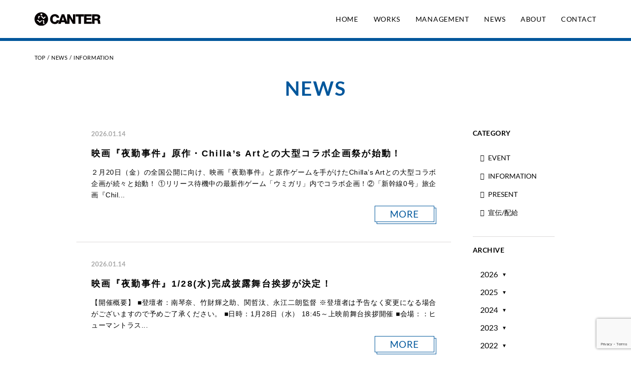

--- FILE ---
content_type: text/html; charset=UTF-8
request_url: https://canter.biz/category/information/
body_size: 17256
content:
<!DOCTYPE html><html lang="ja"><head><meta charset="utf-8"><meta name="format-detection" content="telephone=no,calendar=no"><meta name="viewport" content="width=device-width, initial-scale=1"><meta http-equiv="X-UA-Compatible" content="IE=edge"><meta http-equiv="imagetoolbar" content="no"><meta name="theme-color" content="#222222"><link rel="shortcut icon" href="https://canter.biz/wp/wp-content/themes/canter/assets/images/favicon/favicon.ico" /><link rel="apple-touch-icon" href="https://canter.biz/wp/wp-content/themes/canter/assets/images/favicon/apple-touch-icon.png" /><title>INFORMATION - 株式会社キャンター</title><meta name="robots" content="max-image-preview:large" /><link rel="canonical" href="https://canter.biz/category/information/" /><link rel="next" href="https://canter.biz/category/information/page/2/" /><meta name="generator" content="All in One SEO (AIOSEO) 4.5.1.1" /> <script type="application/ld+json" class="aioseo-schema">{"@context":"https:\/\/schema.org","@graph":[{"@type":"BreadcrumbList","@id":"https:\/\/canter.biz\/category\/information\/#breadcrumblist","itemListElement":[{"@type":"ListItem","@id":"https:\/\/canter.biz\/#listItem","position":1,"name":"\u5bb6","item":"https:\/\/canter.biz\/","nextItem":"https:\/\/canter.biz\/category\/information\/#listItem"},{"@type":"ListItem","@id":"https:\/\/canter.biz\/category\/information\/#listItem","position":2,"name":"INFORMATION","previousItem":"https:\/\/canter.biz\/#listItem"}]},{"@type":"CollectionPage","@id":"https:\/\/canter.biz\/category\/information\/#collectionpage","url":"https:\/\/canter.biz\/category\/information\/","name":"INFORMATION - \u682a\u5f0f\u4f1a\u793e\u30ad\u30e3\u30f3\u30bf\u30fc","inLanguage":"ja","isPartOf":{"@id":"https:\/\/canter.biz\/#website"},"breadcrumb":{"@id":"https:\/\/canter.biz\/category\/information\/#breadcrumblist"}},{"@type":"Organization","@id":"https:\/\/canter.biz\/#organization","name":"\u682a\u5f0f\u4f1a\u793e\u30ad\u30e3\u30f3\u30bf\u30fc","url":"https:\/\/canter.biz\/"},{"@type":"WebSite","@id":"https:\/\/canter.biz\/#website","url":"https:\/\/canter.biz\/","name":"\u682a\u5f0f\u4f1a\u793e\u30ad\u30e3\u30f3\u30bf\u30fc","inLanguage":"ja","publisher":{"@id":"https:\/\/canter.biz\/#organization"}}]}</script> <link rel='dns-prefetch' href='//www.google.com' /><link rel="alternate" type="application/rss+xml" title="株式会社キャンター &raquo; INFORMATION カテゴリーのフィード" href="https://canter.biz/category/information/feed/" /><link rel='stylesheet' id='wp-block-library-css' href='https://canter.biz/wp/wp-includes/css/dist/block-library/style.min.css' type='text/css' media='all' /><style id='snow-monkey-forms-control-checkboxes-style-inline-css' type='text/css'>@media (min-width:640px){.smf-form .smf-item .smf-checkboxes-control__control>.smf-label{display:inline-block;margin-right:var(--_margin-1)}}.smf-form .smf-item .smf-checkboxes-control--horizontal .smf-checkboxes-control__control>.smf-label{display:inline-block}.smf-form .smf-item .smf-checkboxes-control--vertical .smf-checkboxes-control__control>.smf-label{display:block}.smf-form .smf-item .smf-checkbox-control{align-items:center;align-items:flex-start;display:inline-flex}@supports ((-webkit-appearance:none) or (appearance:none)) or (-moz-appearance:none){.smf-form .smf-item .smf-checkbox-control__control{--_border-radius:var(--_global--border-radius);--_transition-duration:var(--_global--transition-duration);--_transition-function-timing:var(--_global--transition-function-timing);--_transition-delay:var(--_global--transition-delay);-webkit-appearance:none;appearance:none;background-color:var(--_color-white);border:1px solid var(--_form-control-border-color);border-radius:var(--_border-radius);box-shadow:inset 0 1px 1px rgba(0,0,0,.035);cursor:pointer;display:inline-block;height:16px;outline:0;position:relative;transition:border var(--_transition-duration) var(--_transition-function-timing) var(--_transition-delay);width:16px}.smf-form .smf-item .smf-checkbox-control__control:hover{border-color:var(--_form-control-border-color-hover)}.smf-form .smf-item .smf-checkbox-control__control:active,.smf-form .smf-item .smf-checkbox-control__control:focus,.smf-form .smf-item .smf-checkbox-control__control:focus-within,.smf-form .smf-item .smf-checkbox-control__control[aria-selected=true]{border-color:var(--_form-control-border-color-focus)}.smf-form .smf-item .smf-checkbox-control__control>input,.smf-form .smf-item .smf-checkbox-control__control>textarea{border:none;outline:none}.smf-form .smf-item .smf-checkbox-control__control:before{border-color:var(--_color-white);border-style:solid;border-width:0 2px 2px 0;height:8px;left:calc(50% - 3px);margin:0!important;top:calc(50% - 5px);transform:rotate(45deg);visibility:hidden;width:6px}.smf-form .smf-item .smf-checkbox-control__control:checked{background-color:#3a87fd;border-color:#3a87fd}.smf-form .smf-item .smf-checkbox-control__control:checked:before{content:"";display:block;position:absolute;visibility:visible}.smf-form .smf-item .smf-checkbox-control__control:disabled{background-color:var(--_lightest-color-gray)}.smf-form .smf-item .smf-checkbox-control__control:disabled:before{border-color:var(--_dark-color-gray)}}.smf-form .smf-item .smf-checkbox-control__control{flex:none;margin-right:var(--_margin-2);margin-top:calc(var(--_half-leading)*1em)}</style><style id='snow-monkey-forms-control-email-style-inline-css' type='text/css'>.smf-form .smf-item .smf-text-control__control{--_border-radius:var(--_global--border-radius);--_transition-duration:var(--_global--transition-duration);--_transition-function-timing:var(--_global--transition-function-timing);--_transition-delay:var(--_global--transition-delay);background-color:var(--_color-white);border:1px solid var(--_form-control-border-color);border-radius:var(--_border-radius);box-shadow:inset 0 1px 1px rgba(0,0,0,.035);max-width:100%;outline:0;padding:var(--_padding-2);transition:border var(--_transition-duration) var(--_transition-function-timing) var(--_transition-delay)}.smf-form .smf-item .smf-text-control__control:hover{border-color:var(--_form-control-border-color-hover)}.smf-form .smf-item .smf-text-control__control:active,.smf-form .smf-item .smf-text-control__control:focus,.smf-form .smf-item .smf-text-control__control:focus-within,.smf-form .smf-item .smf-text-control__control[aria-selected=true]{border-color:var(--_form-control-border-color-focus)}.smf-form .smf-item .smf-text-control__control>input,.smf-form .smf-item .smf-text-control__control>textarea{border:none;outline:none}.smf-form .smf-item .smf-text-control__control:disabled{background-color:var(--_lightest-color-gray)}textarea.smf-form .smf-item .smf-text-control__control{height:auto;width:100%}.smf-text-control{line-height:1}</style><style id='snow-monkey-forms-control-file-style-inline-css' type='text/css'>.smf-form .smf-item .smf-file-control{position:relative}.smf-form .smf-item .smf-file-control__filename,.smf-form .smf-item .smf-file-control__label{display:none}.smf-form .smf-item .smf-file-control>label{position:relative}@supports ((-webkit-appearance:none) or (appearance:none)) or (-moz-appearance:none){.smf-form .smf-item .smf-file-control:before{bottom:-3px;content:"";display:block;left:-3px;position:absolute;right:-3px;top:-3px}.smf-form .smf-item .smf-file-control:active:before,.smf-form .smf-item .smf-file-control:focus-within:before,.smf-form .smf-item .smf-file-control:focus:before{border:1px solid var(--_form-control-border-color-focus);border-radius:var(--_global--border-radius)}.smf-form .smf-item .smf-file-control>label{align-items:center;display:inline-flex;flex-wrap:nowrap}.smf-form .smf-item .smf-file-control>label>*{flex:0 0 auto}.smf-form .smf-item .smf-file-control__control{display:none}.smf-form .smf-item .smf-file-control__label{--_border-radius:var(--_global--border-radius);--_transition-duration:var(--_global--transition-duration);--_transition-function-timing:var(--_global--transition-function-timing);--_transition-delay:var(--_global--transition-delay);background-color:var(--_lighter-color-gray);background-image:linear-gradient(180deg,#fff,var(--_lighter-color-gray));border:1px solid var(--_form-control-border-color);border-radius:var(--_border-radius);border-radius:var(--_global--border-radius);color:var(--_color-text);cursor:pointer;display:inline-block;outline:0;padding:var(--_padding-2) var(--_padding-1);text-decoration:none;transition:border var(--_transition-duration) var(--_transition-function-timing) var(--_transition-delay)}.smf-form .smf-item .smf-file-control__label:hover{border-color:var(--_form-control-border-color-hover)}.smf-form .smf-item .smf-file-control__label:active,.smf-form .smf-item .smf-file-control__label:focus,.smf-form .smf-item .smf-file-control__label:focus-within,.smf-form .smf-item .smf-file-control__label[aria-selected=true]{border-color:var(--_form-control-border-color-focus)}.smf-form .smf-item .smf-file-control__label>input,.smf-form .smf-item .smf-file-control__label>textarea{border:none;outline:none}.smf-form .smf-item .smf-file-control__filename{display:inline-block;margin-left:1em}.smf-form .smf-item .smf-file-control__value{margin-top:.25em}}</style><style id='snow-monkey-forms-item-style-inline-css' type='text/css'>.smf-item label{cursor:pointer}.smf-item__description{--_font-size-level:-1;color:var(--_dark-color-gray);font-size:var(--_font-size);line-height:var(--_line-height);margin-top:var(--_margin-2)}</style><style id='snow-monkey-forms-control-radio-buttons-style-inline-css' type='text/css'>@media (min-width:640px){.smf-form .smf-item .smf-radio-buttons-control__control>.smf-label{display:inline-block;margin-right:var(--_margin-1)}}.smf-form .smf-item .smf-radio-buttons-control--horizontal .smf-radio-buttons-control__control>.smf-label{display:inline-block}.smf-form .smf-item .smf-radio-buttons-control--vertical .smf-radio-buttons-control__control>.smf-label{display:block}.smf-form .smf-item .smf-radio-button-control{align-items:center;align-items:flex-start;display:inline-flex}@supports ((-webkit-appearance:none) or (appearance:none)) or (-moz-appearance:none){.smf-form .smf-item .smf-radio-button-control__control{--_border-radius:var(--_global--border-radius);--_transition-duration:var(--_global--transition-duration);--_transition-function-timing:var(--_global--transition-function-timing);--_transition-delay:var(--_global--transition-delay);-webkit-appearance:none;appearance:none;background-color:var(--_color-white);border:1px solid var(--_form-control-border-color);border-radius:var(--_border-radius);border-radius:100%;box-shadow:inset 0 1px 1px rgba(0,0,0,.035);cursor:pointer;display:inline-block;height:16px;outline:0;position:relative;transition:border var(--_transition-duration) var(--_transition-function-timing) var(--_transition-delay);width:16px}.smf-form .smf-item .smf-radio-button-control__control:hover{border-color:var(--_form-control-border-color-hover)}.smf-form .smf-item .smf-radio-button-control__control:active,.smf-form .smf-item .smf-radio-button-control__control:focus,.smf-form .smf-item .smf-radio-button-control__control:focus-within,.smf-form .smf-item .smf-radio-button-control__control[aria-selected=true]{border-color:var(--_form-control-border-color-focus)}.smf-form .smf-item .smf-radio-button-control__control>input,.smf-form .smf-item .smf-radio-button-control__control>textarea{border:none;outline:none}.smf-form .smf-item .smf-radio-button-control__control:before{background-color:var(--_color-white);border-radius:100%;height:6px;left:calc(50% - 3px);margin:0!important;overflow:hidden;top:calc(50% - 3px);visibility:hidden;width:6px}.smf-form .smf-item .smf-radio-button-control__control:checked{background-color:#3a87fd;border-color:#3a87fd}.smf-form .smf-item .smf-radio-button-control__control:checked:before{content:"";display:block;position:absolute;visibility:visible}.smf-form .smf-item .smf-radio-button-control__control:disabled{background-color:var(--_lightest-color-gray)}.smf-form .smf-item .smf-radio-button-control__control:disabled:before{background-color:var(--_dark-color-gray)}}.smf-form .smf-item .smf-radio-button-control__control{flex:none;margin-right:var(--_margin-2);margin-top:calc(var(--_half-leading)*1em)}</style><style id='snow-monkey-forms-control-select-style-inline-css' type='text/css'>.smf-form .smf-item .smf-select-control{display:inline-block}.smf-form .smf-item .smf-select-control__toggle{display:none}@supports ((-webkit-appearance:none) or (appearance:none)) or (-moz-appearance:none){.smf-form .smf-item .smf-select-control{position:relative}.smf-form .smf-item .smf-select-control__control{--_border-radius:var(--_global--border-radius);--_transition-duration:var(--_global--transition-duration);--_transition-function-timing:var(--_global--transition-function-timing);--_transition-delay:var(--_global--transition-delay);-webkit-appearance:none;appearance:none;background-color:initial;border:1px solid var(--_form-control-border-color);border-radius:var(--_border-radius);cursor:pointer;display:inline-block;line-height:1;max-width:100%;outline:0;padding:var(--_padding-1) var(--_padding2) var(--_padding-1) var(--_padding-1);position:relative;transition:border var(--_transition-duration) var(--_transition-function-timing) var(--_transition-delay);z-index:1}.smf-form .smf-item .smf-select-control__control:hover{border-color:var(--_form-control-border-color-hover)}.smf-form .smf-item .smf-select-control__control:active,.smf-form .smf-item .smf-select-control__control:focus,.smf-form .smf-item .smf-select-control__control:focus-within,.smf-form .smf-item .smf-select-control__control[aria-selected=true]{border-color:var(--_form-control-border-color-focus)}.smf-form .smf-item .smf-select-control__control>input,.smf-form .smf-item .smf-select-control__control>textarea{border:none;outline:none}.smf-form .smf-item .smf-select-control__control:focus+.smf-select-control__toggle:before{border-color:#3a87fd}.smf-form .smf-item .smf-select-control__control:disabled+.smf-select-control__toggle{background-color:var(--_lightest-color-gray)}.smf-form .smf-item .smf-select-control__toggle{background-color:var(--_color-white);bottom:0;display:block;left:0;position:absolute;right:0;top:0;z-index:0}.smf-form .smf-item .smf-select-control__toggle:before{border-color:currentcolor;border-style:solid;border-width:0 1px 1px 0;content:"";display:block;height:6px;position:absolute;right:calc(var(--_s-1) - 6px);top:calc(50% - 4px);transform:rotate(45deg);width:6px}}.smf-select-control__control{color:inherit}</style><style id='snow-monkey-forms-control-tel-style-inline-css' type='text/css'>.smf-form .smf-item .smf-text-control__control{--_border-radius:var(--_global--border-radius);--_transition-duration:var(--_global--transition-duration);--_transition-function-timing:var(--_global--transition-function-timing);--_transition-delay:var(--_global--transition-delay);background-color:var(--_color-white);border:1px solid var(--_form-control-border-color);border-radius:var(--_border-radius);box-shadow:inset 0 1px 1px rgba(0,0,0,.035);max-width:100%;outline:0;padding:var(--_padding-2);transition:border var(--_transition-duration) var(--_transition-function-timing) var(--_transition-delay)}.smf-form .smf-item .smf-text-control__control:hover{border-color:var(--_form-control-border-color-hover)}.smf-form .smf-item .smf-text-control__control:active,.smf-form .smf-item .smf-text-control__control:focus,.smf-form .smf-item .smf-text-control__control:focus-within,.smf-form .smf-item .smf-text-control__control[aria-selected=true]{border-color:var(--_form-control-border-color-focus)}.smf-form .smf-item .smf-text-control__control>input,.smf-form .smf-item .smf-text-control__control>textarea{border:none;outline:none}.smf-form .smf-item .smf-text-control__control:disabled{background-color:var(--_lightest-color-gray)}textarea.smf-form .smf-item .smf-text-control__control{height:auto;width:100%}.smf-text-control{line-height:1}</style><style id='snow-monkey-forms-control-text-style-inline-css' type='text/css'>.smf-form .smf-item .smf-text-control__control{--_border-radius:var(--_global--border-radius);--_transition-duration:var(--_global--transition-duration);--_transition-function-timing:var(--_global--transition-function-timing);--_transition-delay:var(--_global--transition-delay);background-color:var(--_color-white);border:1px solid var(--_form-control-border-color);border-radius:var(--_border-radius);box-shadow:inset 0 1px 1px rgba(0,0,0,.035);max-width:100%;outline:0;padding:var(--_padding-2);transition:border var(--_transition-duration) var(--_transition-function-timing) var(--_transition-delay)}.smf-form .smf-item .smf-text-control__control:hover{border-color:var(--_form-control-border-color-hover)}.smf-form .smf-item .smf-text-control__control:active,.smf-form .smf-item .smf-text-control__control:focus,.smf-form .smf-item .smf-text-control__control:focus-within,.smf-form .smf-item .smf-text-control__control[aria-selected=true]{border-color:var(--_form-control-border-color-focus)}.smf-form .smf-item .smf-text-control__control>input,.smf-form .smf-item .smf-text-control__control>textarea{border:none;outline:none}.smf-form .smf-item .smf-text-control__control:disabled{background-color:var(--_lightest-color-gray)}textarea.smf-form .smf-item .smf-text-control__control{height:auto;width:100%}.smf-text-control{line-height:1}</style><style id='snow-monkey-forms-control-textarea-style-inline-css' type='text/css'>.smf-form .smf-item .smf-textarea-control__control{--_border-radius:var(--_global--border-radius);--_transition-duration:var(--_global--transition-duration);--_transition-function-timing:var(--_global--transition-function-timing);--_transition-delay:var(--_global--transition-delay);background-color:var(--_color-white);border:1px solid var(--_form-control-border-color);border-radius:var(--_border-radius);box-shadow:inset 0 1px 1px rgba(0,0,0,.035);display:block;max-width:100%;outline:0;padding:var(--_padding-2);transition:border var(--_transition-duration) var(--_transition-function-timing) var(--_transition-delay);width:100%}.smf-form .smf-item .smf-textarea-control__control:hover{border-color:var(--_form-control-border-color-hover)}.smf-form .smf-item .smf-textarea-control__control:active,.smf-form .smf-item .smf-textarea-control__control:focus,.smf-form .smf-item .smf-textarea-control__control:focus-within,.smf-form .smf-item .smf-textarea-control__control[aria-selected=true]{border-color:var(--_form-control-border-color-focus)}.smf-form .smf-item .smf-textarea-control__control>input,.smf-form .smf-item .smf-textarea-control__control>textarea{border:none;outline:none}.smf-form .smf-item .smf-textarea-control__control:disabled{background-color:var(--_lightest-color-gray)}textarea.smf-form .smf-item .smf-textarea-control__control{height:auto;width:100%}</style><style id='snow-monkey-forms-control-url-style-inline-css' type='text/css'>.smf-form .smf-item .smf-text-control__control{--_border-radius:var(--_global--border-radius);--_transition-duration:var(--_global--transition-duration);--_transition-function-timing:var(--_global--transition-function-timing);--_transition-delay:var(--_global--transition-delay);background-color:var(--_color-white);border:1px solid var(--_form-control-border-color);border-radius:var(--_border-radius);box-shadow:inset 0 1px 1px rgba(0,0,0,.035);max-width:100%;outline:0;padding:var(--_padding-2);transition:border var(--_transition-duration) var(--_transition-function-timing) var(--_transition-delay)}.smf-form .smf-item .smf-text-control__control:hover{border-color:var(--_form-control-border-color-hover)}.smf-form .smf-item .smf-text-control__control:active,.smf-form .smf-item .smf-text-control__control:focus,.smf-form .smf-item .smf-text-control__control:focus-within,.smf-form .smf-item .smf-text-control__control[aria-selected=true]{border-color:var(--_form-control-border-color-focus)}.smf-form .smf-item .smf-text-control__control>input,.smf-form .smf-item .smf-text-control__control>textarea{border:none;outline:none}.smf-form .smf-item .smf-text-control__control:disabled{background-color:var(--_lightest-color-gray)}textarea.smf-form .smf-item .smf-text-control__control{height:auto;width:100%}.smf-text-control{line-height:1}</style><link rel='stylesheet' id='snow-monkey-forms@fallback-css' href='https://canter.biz/wp/wp-content/cache/autoptimize/autoptimize_single_94d7323f15ed115f2e1e3372c0d622b3.php' type='text/css' media='all' /><link rel='stylesheet' id='snow-monkey-forms-css' href='https://canter.biz/wp/wp-content/cache/autoptimize/autoptimize_single_0e2433b1636b3ddd90885f59c996d755.php' type='text/css' media='all' /><style id='classic-theme-styles-inline-css' type='text/css'>/*! This file is auto-generated */
.wp-block-button__link{color:#fff;background-color:#32373c;border-radius:9999px;box-shadow:none;text-decoration:none;padding:calc(.667em + 2px) calc(1.333em + 2px);font-size:1.125em}.wp-block-file__button{background:#32373c;color:#fff;text-decoration:none}</style><style id='global-styles-inline-css' type='text/css'>body{--wp--preset--color--black: #000000;--wp--preset--color--cyan-bluish-gray: #abb8c3;--wp--preset--color--white: #ffffff;--wp--preset--color--pale-pink: #f78da7;--wp--preset--color--vivid-red: #cf2e2e;--wp--preset--color--luminous-vivid-orange: #ff6900;--wp--preset--color--luminous-vivid-amber: #fcb900;--wp--preset--color--light-green-cyan: #7bdcb5;--wp--preset--color--vivid-green-cyan: #00d084;--wp--preset--color--pale-cyan-blue: #8ed1fc;--wp--preset--color--vivid-cyan-blue: #0693e3;--wp--preset--color--vivid-purple: #9b51e0;--wp--preset--gradient--vivid-cyan-blue-to-vivid-purple: linear-gradient(135deg,rgba(6,147,227,1) 0%,rgb(155,81,224) 100%);--wp--preset--gradient--light-green-cyan-to-vivid-green-cyan: linear-gradient(135deg,rgb(122,220,180) 0%,rgb(0,208,130) 100%);--wp--preset--gradient--luminous-vivid-amber-to-luminous-vivid-orange: linear-gradient(135deg,rgba(252,185,0,1) 0%,rgba(255,105,0,1) 100%);--wp--preset--gradient--luminous-vivid-orange-to-vivid-red: linear-gradient(135deg,rgba(255,105,0,1) 0%,rgb(207,46,46) 100%);--wp--preset--gradient--very-light-gray-to-cyan-bluish-gray: linear-gradient(135deg,rgb(238,238,238) 0%,rgb(169,184,195) 100%);--wp--preset--gradient--cool-to-warm-spectrum: linear-gradient(135deg,rgb(74,234,220) 0%,rgb(151,120,209) 20%,rgb(207,42,186) 40%,rgb(238,44,130) 60%,rgb(251,105,98) 80%,rgb(254,248,76) 100%);--wp--preset--gradient--blush-light-purple: linear-gradient(135deg,rgb(255,206,236) 0%,rgb(152,150,240) 100%);--wp--preset--gradient--blush-bordeaux: linear-gradient(135deg,rgb(254,205,165) 0%,rgb(254,45,45) 50%,rgb(107,0,62) 100%);--wp--preset--gradient--luminous-dusk: linear-gradient(135deg,rgb(255,203,112) 0%,rgb(199,81,192) 50%,rgb(65,88,208) 100%);--wp--preset--gradient--pale-ocean: linear-gradient(135deg,rgb(255,245,203) 0%,rgb(182,227,212) 50%,rgb(51,167,181) 100%);--wp--preset--gradient--electric-grass: linear-gradient(135deg,rgb(202,248,128) 0%,rgb(113,206,126) 100%);--wp--preset--gradient--midnight: linear-gradient(135deg,rgb(2,3,129) 0%,rgb(40,116,252) 100%);--wp--preset--font-size--small: 13px;--wp--preset--font-size--medium: 20px;--wp--preset--font-size--large: 36px;--wp--preset--font-size--x-large: 42px;--wp--preset--spacing--20: 0.44rem;--wp--preset--spacing--30: 0.67rem;--wp--preset--spacing--40: 1rem;--wp--preset--spacing--50: 1.5rem;--wp--preset--spacing--60: 2.25rem;--wp--preset--spacing--70: 3.38rem;--wp--preset--spacing--80: 5.06rem;--wp--preset--shadow--natural: 6px 6px 9px rgba(0, 0, 0, 0.2);--wp--preset--shadow--deep: 12px 12px 50px rgba(0, 0, 0, 0.4);--wp--preset--shadow--sharp: 6px 6px 0px rgba(0, 0, 0, 0.2);--wp--preset--shadow--outlined: 6px 6px 0px -3px rgba(255, 255, 255, 1), 6px 6px rgba(0, 0, 0, 1);--wp--preset--shadow--crisp: 6px 6px 0px rgba(0, 0, 0, 1);}:where(.is-layout-flex){gap: 0.5em;}:where(.is-layout-grid){gap: 0.5em;}body .is-layout-flow > .alignleft{float: left;margin-inline-start: 0;margin-inline-end: 2em;}body .is-layout-flow > .alignright{float: right;margin-inline-start: 2em;margin-inline-end: 0;}body .is-layout-flow > .aligncenter{margin-left: auto !important;margin-right: auto !important;}body .is-layout-constrained > .alignleft{float: left;margin-inline-start: 0;margin-inline-end: 2em;}body .is-layout-constrained > .alignright{float: right;margin-inline-start: 2em;margin-inline-end: 0;}body .is-layout-constrained > .aligncenter{margin-left: auto !important;margin-right: auto !important;}body .is-layout-constrained > :where(:not(.alignleft):not(.alignright):not(.alignfull)){max-width: var(--wp--style--global--content-size);margin-left: auto !important;margin-right: auto !important;}body .is-layout-constrained > .alignwide{max-width: var(--wp--style--global--wide-size);}body .is-layout-flex{display: flex;}body .is-layout-flex{flex-wrap: wrap;align-items: center;}body .is-layout-flex > *{margin: 0;}body .is-layout-grid{display: grid;}body .is-layout-grid > *{margin: 0;}:where(.wp-block-columns.is-layout-flex){gap: 2em;}:where(.wp-block-columns.is-layout-grid){gap: 2em;}:where(.wp-block-post-template.is-layout-flex){gap: 1.25em;}:where(.wp-block-post-template.is-layout-grid){gap: 1.25em;}.has-black-color{color: var(--wp--preset--color--black) !important;}.has-cyan-bluish-gray-color{color: var(--wp--preset--color--cyan-bluish-gray) !important;}.has-white-color{color: var(--wp--preset--color--white) !important;}.has-pale-pink-color{color: var(--wp--preset--color--pale-pink) !important;}.has-vivid-red-color{color: var(--wp--preset--color--vivid-red) !important;}.has-luminous-vivid-orange-color{color: var(--wp--preset--color--luminous-vivid-orange) !important;}.has-luminous-vivid-amber-color{color: var(--wp--preset--color--luminous-vivid-amber) !important;}.has-light-green-cyan-color{color: var(--wp--preset--color--light-green-cyan) !important;}.has-vivid-green-cyan-color{color: var(--wp--preset--color--vivid-green-cyan) !important;}.has-pale-cyan-blue-color{color: var(--wp--preset--color--pale-cyan-blue) !important;}.has-vivid-cyan-blue-color{color: var(--wp--preset--color--vivid-cyan-blue) !important;}.has-vivid-purple-color{color: var(--wp--preset--color--vivid-purple) !important;}.has-black-background-color{background-color: var(--wp--preset--color--black) !important;}.has-cyan-bluish-gray-background-color{background-color: var(--wp--preset--color--cyan-bluish-gray) !important;}.has-white-background-color{background-color: var(--wp--preset--color--white) !important;}.has-pale-pink-background-color{background-color: var(--wp--preset--color--pale-pink) !important;}.has-vivid-red-background-color{background-color: var(--wp--preset--color--vivid-red) !important;}.has-luminous-vivid-orange-background-color{background-color: var(--wp--preset--color--luminous-vivid-orange) !important;}.has-luminous-vivid-amber-background-color{background-color: var(--wp--preset--color--luminous-vivid-amber) !important;}.has-light-green-cyan-background-color{background-color: var(--wp--preset--color--light-green-cyan) !important;}.has-vivid-green-cyan-background-color{background-color: var(--wp--preset--color--vivid-green-cyan) !important;}.has-pale-cyan-blue-background-color{background-color: var(--wp--preset--color--pale-cyan-blue) !important;}.has-vivid-cyan-blue-background-color{background-color: var(--wp--preset--color--vivid-cyan-blue) !important;}.has-vivid-purple-background-color{background-color: var(--wp--preset--color--vivid-purple) !important;}.has-black-border-color{border-color: var(--wp--preset--color--black) !important;}.has-cyan-bluish-gray-border-color{border-color: var(--wp--preset--color--cyan-bluish-gray) !important;}.has-white-border-color{border-color: var(--wp--preset--color--white) !important;}.has-pale-pink-border-color{border-color: var(--wp--preset--color--pale-pink) !important;}.has-vivid-red-border-color{border-color: var(--wp--preset--color--vivid-red) !important;}.has-luminous-vivid-orange-border-color{border-color: var(--wp--preset--color--luminous-vivid-orange) !important;}.has-luminous-vivid-amber-border-color{border-color: var(--wp--preset--color--luminous-vivid-amber) !important;}.has-light-green-cyan-border-color{border-color: var(--wp--preset--color--light-green-cyan) !important;}.has-vivid-green-cyan-border-color{border-color: var(--wp--preset--color--vivid-green-cyan) !important;}.has-pale-cyan-blue-border-color{border-color: var(--wp--preset--color--pale-cyan-blue) !important;}.has-vivid-cyan-blue-border-color{border-color: var(--wp--preset--color--vivid-cyan-blue) !important;}.has-vivid-purple-border-color{border-color: var(--wp--preset--color--vivid-purple) !important;}.has-vivid-cyan-blue-to-vivid-purple-gradient-background{background: var(--wp--preset--gradient--vivid-cyan-blue-to-vivid-purple) !important;}.has-light-green-cyan-to-vivid-green-cyan-gradient-background{background: var(--wp--preset--gradient--light-green-cyan-to-vivid-green-cyan) !important;}.has-luminous-vivid-amber-to-luminous-vivid-orange-gradient-background{background: var(--wp--preset--gradient--luminous-vivid-amber-to-luminous-vivid-orange) !important;}.has-luminous-vivid-orange-to-vivid-red-gradient-background{background: var(--wp--preset--gradient--luminous-vivid-orange-to-vivid-red) !important;}.has-very-light-gray-to-cyan-bluish-gray-gradient-background{background: var(--wp--preset--gradient--very-light-gray-to-cyan-bluish-gray) !important;}.has-cool-to-warm-spectrum-gradient-background{background: var(--wp--preset--gradient--cool-to-warm-spectrum) !important;}.has-blush-light-purple-gradient-background{background: var(--wp--preset--gradient--blush-light-purple) !important;}.has-blush-bordeaux-gradient-background{background: var(--wp--preset--gradient--blush-bordeaux) !important;}.has-luminous-dusk-gradient-background{background: var(--wp--preset--gradient--luminous-dusk) !important;}.has-pale-ocean-gradient-background{background: var(--wp--preset--gradient--pale-ocean) !important;}.has-electric-grass-gradient-background{background: var(--wp--preset--gradient--electric-grass) !important;}.has-midnight-gradient-background{background: var(--wp--preset--gradient--midnight) !important;}.has-small-font-size{font-size: var(--wp--preset--font-size--small) !important;}.has-medium-font-size{font-size: var(--wp--preset--font-size--medium) !important;}.has-large-font-size{font-size: var(--wp--preset--font-size--large) !important;}.has-x-large-font-size{font-size: var(--wp--preset--font-size--x-large) !important;}
.wp-block-navigation a:where(:not(.wp-element-button)){color: inherit;}
:where(.wp-block-post-template.is-layout-flex){gap: 1.25em;}:where(.wp-block-post-template.is-layout-grid){gap: 1.25em;}
:where(.wp-block-columns.is-layout-flex){gap: 2em;}:where(.wp-block-columns.is-layout-grid){gap: 2em;}
.wp-block-pullquote{font-size: 1.5em;line-height: 1.6;}</style><link rel='stylesheet' id='style-css' href='https://canter.biz/wp/wp-content/cache/autoptimize/autoptimize_single_17455a5071c308f28d37ca1c0c5aec6f.php' type='text/css' media='all' /><link rel='stylesheet' id='modal-css' href='https://canter.biz/wp/wp-content/themes/canter/assets/css/modal.min.css' type='text/css' media='all' /><link rel='stylesheet' id='splide-css' href='https://canter.biz/wp/wp-content/themes/canter/assets/css/splide.min.css' type='text/css' media='all' /> <script type="text/javascript" src="https://canter.biz/wp/wp-includes/js/jquery/jquery.min.js" id="jquery-core-js"></script> <script defer type="text/javascript" src="https://canter.biz/wp/wp-includes/js/jquery/jquery-migrate.min.js" id="jquery-migrate-js"></script> <script defer type="text/javascript" src="https://canter.biz/wp/wp-content/themes/canter/assets/js/splide.min.js" id="splide-js"></script> <script defer type="text/javascript" src="https://canter.biz/wp/wp-content/cache/autoptimize/autoptimize_single_1e1e554daea6e7d7dd474ef7ef946478.php" id="script-js"></script> <link rel="EditURI" type="application/rsd+xml" title="RSD" href="https://canter.biz/wp/xmlrpc.php?rsd" /></head><body class="archive category category-information category-3 works"> <svg class="defs"> <symbol id="logo-01" viewBox="0 0 83.76 59.45"> <g id="logo_01" data-name="logo_01"> <g id="logo_01"> <path class="cls-1" d="M12.91,59.09a13.05,13.05,0,0,1-7.35-2,10.8,10.8,0,0,1-4.33-6Q1,50.33.82,49.55a15.13,15.13,0,0,1-.27-1.8q-.1-1-.15-2.41c0-.92,0-2.75,0-4.05s0-2.41,0-3.33.08-2.45.15-3.13A15.15,15.15,0,0,1,.82,33q.17-.78.41-1.56a10.81,10.81,0,0,1,4.33-6,13.06,13.06,0,0,1,7.35-2,13.15,13.15,0,0,1,7.4,2,10.81,10.81,0,0,1,4.33,6q.24.78.41,1.56a15.47,15.47,0,0,1,.27,1.8c.06.68.11,2.2.15,3.13s0,2,0,3.33,0,3.13,0,4.05-.08,1.73-.15,2.41a15.44,15.44,0,0,1-.27,1.8q-.17.78-.41,1.56a10.81,10.81,0,0,1-4.33,6A13.14,13.14,0,0,1,12.91,59.09Zm0-5.16a6.44,6.44,0,0,0,4-1.14,6.42,6.42,0,0,0,2.19-3.19,6.84,6.84,0,0,0,.24-1q.1-.58.17-1.46c0-.58.09-2,.12-2.84s0-1.82,0-3,0-2.17,0-3-.07-2.25-.12-2.84-.11-1.07-.17-1.46a6.84,6.84,0,0,0-.24-1,6.42,6.42,0,0,0-2.19-3.19,6.44,6.44,0,0,0-4-1.14,6.33,6.33,0,0,0-4,1.14A6.48,6.48,0,0,0,6.78,33a9.08,9.08,0,0,0-.27,1,12.34,12.34,0,0,0-.19,1.46c0,.58-.08,2-.1,2.84s0,1.82,0,3,0,2.17,0,3,0,2.25.1,2.84a12.34,12.34,0,0,0,.19,1.46,9.08,9.08,0,0,0,.27,1,6.48,6.48,0,0,0,2.17,3.19A6.33,6.33,0,0,0,12.91,53.93Z"></path> <path class="cls-1" d="M30.76,24.51a.43.43,0,0,1,.49-.49h4.48a.92.92,0,0,1,.83.49L50,48.77h.19V24.51a.43.43,0,0,1,.49-.49h4.23a.43.43,0,0,1,.49.49V58.07a.43.43,0,0,1-.49.49H50.52a.92.92,0,0,1-.83-.49L36.16,33.86H36V58.07a.43.43,0,0,1-.49.49H31.25a.43.43,0,0,1-.49-.49Z"></path> <path class="cls-1" d="M61.7,24.51a.43.43,0,0,1,.49-.49H82.91a.43.43,0,0,1,.49.49V28.7a.43.43,0,0,1-.49.49H67.73a.26.26,0,0,0-.29.29v8.8a.26.26,0,0,0,.29.29h12.8a.43.43,0,0,1,.49.49v4.18a.43.43,0,0,1-.49.49H67.73a.26.26,0,0,0-.29.29V53.1a.26.26,0,0,0,.29.29H82.91a.43.43,0,0,1,.49.49v4.18a.43.43,0,0,1-.49.49H62.18a.43.43,0,0,1-.49-.49Z"></path> <path class="cls-1" d="M2.26,12.22q-.11-.37-.19-.72a6.67,6.67,0,0,1-.13-.82q0-.47-.07-1.1T1.85,8q0-.91,0-1.55t.07-1.11a6.7,6.7,0,0,1,.13-.82q.08-.35.19-.72a5.14,5.14,0,0,1,2-2.87A5.92,5.92,0,0,1,7.65,0a5.76,5.76,0,0,1,3.23.89,5.37,5.37,0,0,1,2,2.44.19.19,0,0,1-.11.27l-1.94.94q-.21.11-.3-.11A4.34,4.34,0,0,0,9.49,3a2.68,2.68,0,0,0-1.84-.59A2.75,2.75,0,0,0,5.86,3a3.18,3.18,0,0,0-1,1.51q-.07.25-.13.5a4.94,4.94,0,0,0-.09.65q0,.4,0,1T4.59,8q0,.87,0,1.43t0,1a5.33,5.33,0,0,0,.09.66q.06.26.13.49a3.18,3.18,0,0,0,1,1.51,2.75,2.75,0,0,0,1.79.55A2.68,2.68,0,0,0,9.49,13a4.34,4.34,0,0,0,1.06-1.42q.09-.23.3-.11l1.94.94a.19.19,0,0,1,.11.27,5.37,5.37,0,0,1-2,2.44A5.76,5.76,0,0,1,7.65,16a5.92,5.92,0,0,1-3.39-.95A5.14,5.14,0,0,1,2.26,12.22Z"></path> <path class="cls-1" d="M28.14,15.78a.34.34,0,0,1-.34-.23l-3-6.05H22.16a.12.12,0,0,0-.14.14v5.92a.2.2,0,0,1-.23.23H19.55a.2.2,0,0,1-.23-.23V.48a.2.2,0,0,1,.23-.23h6a5.52,5.52,0,0,1,2,.34,4.85,4.85,0,0,1,1.56.95,4.3,4.3,0,0,1,1,1.46,4.63,4.63,0,0,1,.38,1.88,4.44,4.44,0,0,1-.8,2.65,4.5,4.5,0,0,1-2.15,1.62l3.27,6.33a.19.19,0,0,1,0,.21.19.19,0,0,1-.17.09Zm-2.67-8.7a2.46,2.46,0,0,0,1.72-.59,2.06,2.06,0,0,0,.65-1.6,2.09,2.09,0,0,0-.65-1.62,2.46,2.46,0,0,0-1.72-.59H22.16a.12.12,0,0,0-.14.14V6.94a.12.12,0,0,0,.14.14Z"></path> <path class="cls-1" d="M40.91.48a.29.29,0,0,1,.3-.23h2.1a.29.29,0,0,1,.3.23l5.25,15.07q.07.23-.16.23H46.46a.29.29,0,0,1-.3-.23l-1-3H39.29l-1,3a.29.29,0,0,1-.3.23H35.75q-.23,0-.16-.23Zm3.4,9.66-2.06-6h-.07l-2.08,6Z"></path> <path class="cls-1" d="M54.41.48a.2.2,0,0,1,.23-.23h9.73a.2.2,0,0,1,.23.23v2a.2.2,0,0,1-.23.23H57.24a.12.12,0,0,0-.14.14v4a.12.12,0,0,0,.14.14h6a.2.2,0,0,1,.23.23v2a.2.2,0,0,1-.23.23h-6a.12.12,0,0,0-.14.14v6.1a.2.2,0,0,1-.23.23H54.64a.2.2,0,0,1-.23-.23Z"></path> <path class="cls-1" d="M75,15.78a.2.2,0,0,1-.23-.23V2.81a.12.12,0,0,0-.14-.14H70.58a.2.2,0,0,1-.23-.23v-2a.2.2,0,0,1,.23-.23h11.1a.2.2,0,0,1,.23.23v2a.2.2,0,0,1-.23.23H77.61a.12.12,0,0,0-.14.14V15.55a.2.2,0,0,1-.23.23Z"></path> </g> </g> </symbol> <symbol id="line-01" viewBox="0 0 141.732 141.732"> <g id="line_01" data-name="line_01"> <g id="line_01"> <path class="cls-1" d="M70.562,8.639c-35.254,0-63.834,23.388-63.834,52.24c0,25.907,23.05,47.398,53.279,51.515c-0.007,0.004-0.02,0.011-0.02,0.011c0.135,0.015,0.261,0.029,0.393,0.044c0.332,0.044,0.663,0.085,0.996,0.123c3.317,0.457,4.892,1.257,4.84,4.872c-0.059,4.088-1.659,7.11-2.607,9.065c-0.948,1.955-2.963,9.954,6.162,4.977c7.024-3.83,41.524-20.701,57.039-45.896c4.107-6.249,6.69-13.264,7.38-20.712c0.022-0.229,0.045-0.458,0.064-0.687c0.026-0.358,0.053-0.717,0.071-1.078c0.042-0.741,0.069-1.483,0.069-2.233C134.395,32.027,105.816,8.639,70.562,8.639z M43.78,75.957H31.623c-1.796,0-3.253-1.456-3.253-3.253V48.047c0-1.797,1.457-3.253,3.253-3.253c1.797,0,3.253,1.456,3.253,3.253V69.45h8.904c1.798,0,3.253,1.457,3.253,3.253C47.034,74.5,45.578,75.957,43.78,75.957z M57.649,72.704c0,1.797-1.457,3.253-3.253,3.253c-1.796,0-3.253-1.456-3.253-3.253V48.047c0-1.797,1.457-3.253,3.253-3.253c1.796,0,3.253,1.456,3.253,3.253V72.704z M87.345,75.004c-0.037,0.037-0.081,0.062-0.12,0.097c-0.119,0.108-0.239,0.216-0.374,0.306c-0.095,0.063-0.197,0.109-0.299,0.162c-0.087,0.046-0.169,0.1-0.261,0.138c-0.119,0.049-0.243,0.079-0.366,0.114c-0.081,0.023-0.158,0.055-0.242,0.071c-0.211,0.042-0.425,0.064-0.639,0.064h-0.001c-0.011,0-0.021-0.003-0.031-0.003c-0.202-0.003-0.404-0.021-0.604-0.061c-0.106-0.021-0.203-0.06-0.305-0.091c-0.102-0.03-0.204-0.053-0.302-0.094c-0.119-0.049-0.228-0.115-0.339-0.178c-0.073-0.042-0.151-0.073-0.222-0.12c-0.401-0.269-0.731-0.629-0.98-1.044L69.634,57.684v15.02c0,1.797-1.457,3.253-3.253,3.253c-1.796,0-3.253-1.456-3.253-3.253V48.047c0-0.056,0.014-0.108,0.017-0.164c0.007-0.158,0.017-0.314,0.047-0.469c0.023-0.121,0.066-0.234,0.104-0.35c0.027-0.086,0.045-0.173,0.08-0.257c0.055-0.134,0.128-0.256,0.2-0.38c0.035-0.06,0.061-0.123,0.099-0.181c0.24-0.359,0.548-0.668,0.908-0.908c0.062-0.042,0.131-0.069,0.196-0.106c0.119-0.067,0.235-0.138,0.363-0.19c0.094-0.039,0.192-0.06,0.29-0.091c0.104-0.031,0.207-0.072,0.316-0.094c0.189-0.037,0.381-0.054,0.574-0.057c0.021-0.001,0.041-0.006,0.061-0.006c0.011,0,0.022,0.003,0.034,0.003c0.203,0.002,0.404,0.021,0.604,0.06c0.098,0.02,0.189,0.057,0.284,0.084c0.108,0.032,0.218,0.058,0.323,0.101c0.11,0.045,0.211,0.108,0.314,0.165c0.082,0.045,0.167,0.082,0.246,0.134c0.179,0.119,0.345,0.254,0.496,0.406c0.001,0,0.001,0,0.001,0v0c0.187,0.188,0.342,0.405,0.479,0.633l12.628,16.683V48.047c0-1.797,1.457-3.253,3.253-3.253c1.797,0,3.253,1.456,3.253,3.253v24.646c0.001,0.219-0.021,0.437-0.064,0.651c-0.014,0.072-0.043,0.138-0.062,0.207c-0.037,0.136-0.07,0.27-0.124,0.4c-0.036,0.087-0.087,0.164-0.13,0.248c-0.055,0.104-0.104,0.211-0.17,0.311c-0.086,0.13-0.19,0.246-0.294,0.361C87.415,74.916,87.385,74.963,87.345,75.004z M108.673,57.122c1.798,0,3.254,1.458,3.254,3.253s-1.456,3.253-3.254,3.253h-8.904v5.821h8.904c1.798,0,3.254,1.457,3.254,3.253c0,1.796-1.456,3.253-3.254,3.253H96.516c-1.796,0-3.254-1.456-3.254-3.253V48.047c0-1.797,1.458-3.253,3.254-3.253h12.157c1.798,0,3.254,1.457,3.254,3.253c0,1.796-1.456,3.253-3.254,3.253h-8.904v5.821H108.673z"></path> </g> </g> </symbol> <symbol id="call-01" viewBox="0 0 38.54 53.41"> <g id="call_01" data-name="call_01"> <g id="call_01"> <path class="cls-1" d="M.41,8.85c-1.59,3.8,1.65,18.74,5.68,26s15,17.82,19.11,18.46S33,52.22,37.55,49.65c2.12-1.18.46-5-1.4-8.32s-4.78-6.07-6.9-4.89l-3.53,2a19.88,19.88,0,0,1-10.44-8.74,19.88,19.88,0,0,1-2-13.47l3.53-2c2.12-1.18,1.32-5.11-.54-8.44S12.09-.94,10,.24C5.38,2.8,2,5.05.41,8.85Z"></path> </g> </g> </symbol> <symbol id="contact-01" viewBox="0 0 50 33"> <g id="contact_01" data-name="contact_01"> <g id="contact_01"> <polygon class="cls-1" points="25 22.8 50 5.97 50 0 0 0 0 5.97 25 22.8"></polygon> <polygon class="cls-1" points="25 25.2 0 8.38 0 33 50 33 50 8.38 25 25.2"></polygon> </g> </g> </symbol> <symbol id="external-01" viewBox="0 0 18 22"> <g id="external_01" data-name="external_01"> <g id="external_01"> <rect class="cls-1" x="1" y="1" width="12" height="16"></rect> <polyline class="cls-1" points="17 5 17 21 5 21"></polyline> </g> </g> </symbol> </svg><div class="wrapper"><header class="header js-fixed-box"><div class="header-inner"><a class="logo-link" href="https://canter.biz/"><h1 class="logo-wrap"><img class="logo-img" src="https://canter.biz/wp/wp-content/themes/canter/assets/images/common/logo-site-header.svg"></h1></a><div class="menu-btn-wrap js-menu-btn"><div class="menu-btn-icon"><span></span><span></span><span></span></div></div><div class="menu-wrap"><nav class="gnav"><ul class="gnav-list" itemscope="itemscope" itemtype="http://schema.org/SiteNavigationElement"><li class="gnav-item" itemprop="name"><a class="gnav-link" href="https://canter.biz/" itemprop="url">HOME</a></li><li class="gnav-item" itemprop="name"><a class="gnav-link" href="https://canter.biz/works/" itemprop="url">WORKS</a></li><li class="gnav-item" itemprop="name"><a class="gnav-link" href="https://canter.biz/management/" itemprop="url">MANAGEMENT</a></li><li class="gnav-item" itemprop="name"><a class="gnav-link" href="https://canter.biz/news/" itemprop="url">NEWS</a></li><li class="gnav-item" itemprop="name"><a class="gnav-link" href="https://canter.biz/about/" itemprop="url">ABOUT</a></li><li class="gnav-item" itemprop="name"><a class="gnav-link" href="https://canter.biz/contact/" itemprop="url">CONTACT</a></li></ul></nav></div></div></header><div class="container"><main class="main"><section class="c-section news"><div class="c-section-inner inner"><div class="c-section-titleInner"><div class="breadcrumb-inner"><div class="breadcrumb"><nav class="breadcrumb-nav" typeof="BreadcrumbList"> <span property="itemListElement" typeof="ListItem"><a class="breadcrumb-link" property="item" typeof="WebPage" title="Go to 株式会社キャンター." href="https://canter.biz"><span property="name">TOP</span></a><meta property="position" content="1"></span><span class="breadcrumb-slash">/</span><span property="itemListElement" typeof="ListItem"><a class="breadcrumb-link" property="item" typeof="WebPage" title="Go to NEWS." href="https://canter.biz/news/"><span property="name">NEWS</span></a><meta property="position" content="2"></span><span class="breadcrumb-slash">/</span><span property="itemListElement" typeof="ListItem"><span class="breadcrumb-current" property="name">INFORMATION</span><meta property="position" content="3"></span></nav></div></div><h2 class="c-section-title">NEWS</h2></div><div class="c-section-body news-body"><div class="news-main"><ul class="news-lists"><li class="news-list"><div class="c-news-contents"><div class="c-news-date-wrap"> <time class="news-date-text" datetime="2026-01-14">2026.01.14</time></div><div class="news-text-wrap"><a class="news-title" href="https://canter.biz/%e6%98%a0%e7%94%bb%e3%80%8e%e5%a4%9c%e5%8b%a4%e4%ba%8b%e4%bb%b6%e3%80%8f%e5%8e%9f%e4%bd%9c%e3%83%bbchillas-art%e3%81%a8%e3%81%ae%e5%a4%a7%e5%9e%8b%e3%82%b3%e3%83%a9%e3%83%9c%e4%bc%81%e7%94%bb/">映画『夜勤事件』原作・Chilla’s Artとの大型コラボ企画祭が始動！</a><p class="news-cts">２月20日（金）の全国公開に向け、映画『夜勤事件』と原作ゲームを手がけたChilla’s Artとの大型コラボ企画が続々と始動！ ①リリース待機中の最新作ゲーム「ウミガリ」内でコラボ企画！②「新幹線0号」旅企画『Chil...</p></div><div class="more-btn-wrap news-moreBtn"><a class="more-btn" href="https://canter.biz/%e6%98%a0%e7%94%bb%e3%80%8e%e5%a4%9c%e5%8b%a4%e4%ba%8b%e4%bb%b6%e3%80%8f%e5%8e%9f%e4%bd%9c%e3%83%bbchillas-art%e3%81%a8%e3%81%ae%e5%a4%a7%e5%9e%8b%e3%82%b3%e3%83%a9%e3%83%9c%e4%bc%81%e7%94%bb/"><span class="more-btn-inner">MORE</span></a></div></div></li><li class="news-list"><div class="c-news-contents"><div class="c-news-date-wrap"> <time class="news-date-text" datetime="2026-01-14">2026.01.14</time></div><div class="news-text-wrap"><a class="news-title" href="https://canter.biz/%e6%98%a0%e7%94%bb%e3%80%8e%e5%a4%9c%e5%8b%a4%e4%ba%8b%e4%bb%b6%e3%80%8f1-28%e6%b0%b4%e5%ae%8c%e6%88%90%e6%8a%ab%e9%9c%b2%e8%88%9e%e5%8f%b0%e6%8c%a8%e6%8b%b6%e3%81%8c%e6%b1%ba%e5%ae%9a%ef%bc%81/">映画『夜勤事件』1/28(水)完成披露舞台挨拶が決定！</a><p class="news-cts">【開催概要】 ■登壇者：南琴奈、竹財輝之助、関哲汰、永江二朗監督 ※登壇者は予告なく変更になる場合がございますので予めご了承ください。 ■日時：1月28日（水） 18:45～上映前舞台挨拶開催 ■会場：：ヒューマントラス...</p></div><div class="more-btn-wrap news-moreBtn"><a class="more-btn" href="https://canter.biz/%e6%98%a0%e7%94%bb%e3%80%8e%e5%a4%9c%e5%8b%a4%e4%ba%8b%e4%bb%b6%e3%80%8f1-28%e6%b0%b4%e5%ae%8c%e6%88%90%e6%8a%ab%e9%9c%b2%e8%88%9e%e5%8f%b0%e6%8c%a8%e6%8b%b6%e3%81%8c%e6%b1%ba%e5%ae%9a%ef%bc%81/"><span class="more-btn-inner">MORE</span></a></div></div></li><li class="news-list"><div class="c-news-contents"><div class="c-news-date-wrap"> <time class="news-date-text" datetime="2026-01-05">2026.01.05</time></div><div class="news-text-wrap"><a class="news-title" href="https://canter.biz/%e3%83%89%e3%83%a9%e3%83%9e%e3%80%8e%e5%ae%b6%e5%ba%ad%e6%95%99%e5%b8%ab%e3%81%ae%e5%b2%b8%e9%a8%8e%e5%a3%ab%e3%81%a7%e3%81%99%e3%80%82%e6%9c%ac%e6%97%a51-5%e6%9c%88%ef%bc%89%e3%82%88%e3%82%8a/">ドラマ『家庭教師の岸騎士です。』本日1/5(月）より放送開始！</a><p class="news-cts">王子様度1000％のスーパー家庭教師’キシキシ&#8217;×バリバリのヤンキー高校生&#8217;トオル&#8217;があま～いお勉強の時間をお届け…！？ 放送時間は下記となります！ 【Lemino】2026年1月5日...</p></div><div class="more-btn-wrap news-moreBtn"><a class="more-btn" href="https://canter.biz/%e3%83%89%e3%83%a9%e3%83%9e%e3%80%8e%e5%ae%b6%e5%ba%ad%e6%95%99%e5%b8%ab%e3%81%ae%e5%b2%b8%e9%a8%8e%e5%a3%ab%e3%81%a7%e3%81%99%e3%80%82%e6%9c%ac%e6%97%a51-5%e6%9c%88%ef%bc%89%e3%82%88%e3%82%8a/"><span class="more-btn-inner">MORE</span></a></div></div></li><li class="news-list"><div class="c-news-contents"><div class="c-news-date-wrap"> <time class="news-date-text" datetime="2025-12-10">2025.12.10</time></div><div class="news-text-wrap"><a class="news-title" href="https://canter.biz/%e6%98%a0%e7%94%bb%e3%80%8c%e5%a4%9c%e5%8b%a4%e4%ba%8b%e4%bb%b6%e3%80%8d%e6%9c%ac%e4%ba%88%e5%91%8a%ef%bc%86%e3%83%9d%e3%82%b9%e3%82%bf%e3%83%bc%e3%83%93%e3%82%b8%e3%83%a5%e3%82%a2%e3%83%ab%ef%bc%86/">映画「夜勤事件」本予告＆ポスタービジュアル＆主題歌など一挙解禁！また、一足先に本編を鑑賞した原作・Chilla’s Artから期待のコメントが到着！</a><p class="news-cts">映画化発表後、大反響を巻き起こした大人気ゲームクリエイターChilla’s Art原作の『夜勤事件』。 その、予告編映像がついに解禁！原作ゲームでおなじみのキャラクターたちが続々と登場し、ラストでは夜のコンビニにサイレン...</p></div><div class="more-btn-wrap news-moreBtn"><a class="more-btn" href="https://canter.biz/%e6%98%a0%e7%94%bb%e3%80%8c%e5%a4%9c%e5%8b%a4%e4%ba%8b%e4%bb%b6%e3%80%8d%e6%9c%ac%e4%ba%88%e5%91%8a%ef%bc%86%e3%83%9d%e3%82%b9%e3%82%bf%e3%83%bc%e3%83%93%e3%82%b8%e3%83%a5%e3%82%a2%e3%83%ab%ef%bc%86/"><span class="more-btn-inner">MORE</span></a></div></div></li><li class="news-list"><div class="c-news-contents"><div class="c-news-date-wrap"> <time class="news-date-text" datetime="2025-10-30">2025.10.30</time></div><div class="news-text-wrap"><a class="news-title" href="https://canter.biz/%e3%83%89%e3%83%a9%e3%83%9e%e3%80%8e%e5%ae%b6%e5%ba%ad%e6%95%99%e5%b8%ab%e3%81%ae%e5%b2%b8%e9%a8%8e%e5%a3%ab%e3%81%a7%e3%81%99%e3%80%82%e3%80%8f%e3%81%8c%e6%83%85%e5%a0%b1%e8%a7%a3%e7%a6%81%e3%81%95/">ドラマ『家庭教師の岸騎士です。』が情報解禁されました！</a><p class="news-cts">沢村玲（ONE N’ ONLY）と田中洸希（SUPER★DRAGON）がダブル主演! 王子様度1000％のスーパー家庭教師&#8221;キシキシ&#8221;×バリバリのヤンキー高校生&#8221;トオル&#8221;が...</p></div><div class="more-btn-wrap news-moreBtn"><a class="more-btn" href="https://canter.biz/%e3%83%89%e3%83%a9%e3%83%9e%e3%80%8e%e5%ae%b6%e5%ba%ad%e6%95%99%e5%b8%ab%e3%81%ae%e5%b2%b8%e9%a8%8e%e5%a3%ab%e3%81%a7%e3%81%99%e3%80%82%e3%80%8f%e3%81%8c%e6%83%85%e5%a0%b1%e8%a7%a3%e7%a6%81%e3%81%95/"><span class="more-btn-inner">MORE</span></a></div></div></li><li class="news-list"><div class="c-news-contents"><div class="c-news-date-wrap"> <time class="news-date-text" datetime="2025-10-23">2025.10.23</time></div><div class="news-text-wrap"><a class="news-title" href="https://canter.biz/%e6%98%a0%e7%94%bb%e3%80%8e%e5%a4%9c%e5%8b%a4%e4%ba%8b%e4%bb%b6%e3%80%8f%e7%89%b9%e5%a0%b1%ef%bc%86%e3%83%86%e3%82%a3%e3%82%b6%e3%83%bc%e3%83%93%e3%82%b8%e3%83%a5%e3%82%a2%e3%83%ab%ef%bc%86%e5%85%ac/">映画『夜勤事件』特報＆ティザービジュアル＆公開日が解禁！主演は今注目の若手俳優、南琴奈に決定！コメントも到着！</a><p class="news-cts">映画化決定発表時にXトレンド第1位を獲得、関連ポストの インプレション数は1,400万を超え、大きな反響を呼んでいる映画「夜勤事件」。そんな本作の主演が今注目の若手俳優、南 琴奈が映画初主演！ 深夜のコンビニを舞台に静か...</p></div><div class="more-btn-wrap news-moreBtn"><a class="more-btn" href="https://canter.biz/%e6%98%a0%e7%94%bb%e3%80%8e%e5%a4%9c%e5%8b%a4%e4%ba%8b%e4%bb%b6%e3%80%8f%e7%89%b9%e5%a0%b1%ef%bc%86%e3%83%86%e3%82%a3%e3%82%b6%e3%83%bc%e3%83%93%e3%82%b8%e3%83%a5%e3%82%a2%e3%83%ab%ef%bc%86%e5%85%ac/"><span class="more-btn-inner">MORE</span></a></div></div></li><li class="news-list"><div class="c-news-contents"><div class="c-news-date-wrap"> <time class="news-date-text" datetime="2025-09-12">2025.09.12</time></div><div class="news-text-wrap"><a class="news-title" href="https://canter.biz/%e6%98%a0%e7%94%bb%e3%80%8e%e5%a4%9c%e5%8b%a4%e4%ba%8b%e4%bb%b6%e3%80%8f%e3%81%8c%e6%83%85%e5%a0%b1%e8%a7%a3%e7%a6%81%e3%81%95%e3%82%8c%e3%81%be%e3%81%97%e3%81%9f%ef%bc%81/">映画『夜勤事件』が情報解禁されました！</a><p class="news-cts">現在、Z世代を中心に絶大な人気を誇る日本のインディーゲーム制作チーム Chilla’s Art（チラズアート） が2020年2月にSteamで配信したホラーゲーム『夜勤事件』。 発売直後からゲーム実況者やVTuberに多...</p></div><div class="more-btn-wrap news-moreBtn"><a class="more-btn" href="https://canter.biz/%e6%98%a0%e7%94%bb%e3%80%8e%e5%a4%9c%e5%8b%a4%e4%ba%8b%e4%bb%b6%e3%80%8f%e3%81%8c%e6%83%85%e5%a0%b1%e8%a7%a3%e7%a6%81%e3%81%95%e3%82%8c%e3%81%be%e3%81%97%e3%81%9f%ef%bc%81/"><span class="more-btn-inner">MORE</span></a></div></div></li><li class="news-list"><div class="c-news-contents"><div class="c-news-date-wrap"> <time class="news-date-text" datetime="2025-08-26">2025.08.26</time></div><div class="news-text-wrap"><a class="news-title" href="https://canter.biz/%e6%98%a0%e7%94%bb%e3%80%8e%e3%81%8d%e3%81%95%e3%82%89%e3%81%8e%e9%a7%85-re%ef%bc%9a%e3%80%8f9-5%ef%bc%88%e9%87%91%ef%bc%89%e7%9b%ae%e9%bb%92%e3%82%b7%e3%83%8d%e3%83%9e%e3%81%a7%e3%81%ae%e6%b0%b8/">映画『きさらぎ駅 Re：』9/5（金）目黒シネマでの永江二朗監督ティーチイン付きトークイベント開催決定！</a><p class="news-cts">目黒シネマでの『きさらぎ駅』『きさらぎ駅Re：』の一気見上映を記念し永江監督のトークイベントの開催が決定いたしました！ ＜永江監督ティーチイン付きトークイベント 開催情報＞◆開催日程：9/5(金) 20:45の回上映後(...</p></div><div class="more-btn-wrap news-moreBtn"><a class="more-btn" href="https://canter.biz/%e6%98%a0%e7%94%bb%e3%80%8e%e3%81%8d%e3%81%95%e3%82%89%e3%81%8e%e9%a7%85-re%ef%bc%9a%e3%80%8f9-5%ef%bc%88%e9%87%91%ef%bc%89%e7%9b%ae%e9%bb%92%e3%82%b7%e3%83%8d%e3%83%9e%e3%81%a7%e3%81%ae%e6%b0%b8/"><span class="more-btn-inner">MORE</span></a></div></div></li><li class="news-list"><div class="c-news-contents"><div class="c-news-date-wrap"> <time class="news-date-text" datetime="2025-08-22">2025.08.22</time></div><div class="news-text-wrap"><a class="news-title" href="https://canter.biz/%e6%98%a0%e7%94%bb%e3%80%8e%e3%81%8d%e3%81%95%e3%82%89%e3%81%8e%e9%a7%85-re%ef%bc%9a%e3%80%8fdvd%e7%99%ba%e5%a3%b2%ef%bc%86%e3%83%ac%e3%83%b3%e3%82%bf%e3%83%ab%e3%81%8c%e3%80%802025%e5%b9%b411/">映画『きさらぎ駅 Re：』DVD発売＆レンタルが2025年11月5日(水)に決定！</a><p class="news-cts">映画『 きさらぎ駅 Re： 』のDVD発売＆レンタルが11/5(水)に決定いたしました！ 特典映像として予告編とメイキングを余すところなく収録！また、一部店舗別での特典もございます。 詳細・ご予約は下記の各店舗販売ページ...</p></div><div class="more-btn-wrap news-moreBtn"><a class="more-btn" href="https://canter.biz/%e6%98%a0%e7%94%bb%e3%80%8e%e3%81%8d%e3%81%95%e3%82%89%e3%81%8e%e9%a7%85-re%ef%bc%9a%e3%80%8fdvd%e7%99%ba%e5%a3%b2%ef%bc%86%e3%83%ac%e3%83%b3%e3%82%bf%e3%83%ab%e3%81%8c%e3%80%802025%e5%b9%b411/"><span class="more-btn-inner">MORE</span></a></div></div></li><li class="news-list"><div class="c-news-contents"><div class="c-news-date-wrap"> <time class="news-date-text" datetime="2025-08-13">2025.08.13</time></div><div class="news-text-wrap"><a class="news-title" href="https://canter.biz/%e6%98%a0%e7%94%bb%e3%80%8e%e3%81%8d%e3%81%95%e3%82%89%e3%81%8e%e9%a7%85-re%ef%bc%9a%e3%80%8fu-next%e3%81%ab%e3%81%a62025%e5%b9%b48%e6%9c%8813%e6%97%a5%e6%b0%b4%e3%82%88%e3%82%8a%e7%8b%ac%e5%8d%a0/">映画『きさらぎ駅 Re：』U-NEXTにて2025年8月13日(水)より独占先行配信開始！</a><p class="news-cts">2022年にネットや口コミで大流行、スマッシュヒットを果たし、社会現象を巻き起こした「きさらぎ駅」の新作続編となる「きさらぎ駅Re：」がいよいよ2025年8月13日よりU-NEXTにて独占先行配信開始！ こちらよりご鑑賞...</p></div><div class="more-btn-wrap news-moreBtn"><a class="more-btn" href="https://canter.biz/%e6%98%a0%e7%94%bb%e3%80%8e%e3%81%8d%e3%81%95%e3%82%89%e3%81%8e%e9%a7%85-re%ef%bc%9a%e3%80%8fu-next%e3%81%ab%e3%81%a62025%e5%b9%b48%e6%9c%8813%e6%97%a5%e6%b0%b4%e3%82%88%e3%82%8a%e7%8b%ac%e5%8d%a0/"><span class="more-btn-inner">MORE</span></a></div></div></li><li class="news-list"><div class="c-news-contents"><div class="c-news-date-wrap"> <time class="news-date-text" datetime="2025-07-08">2025.07.08</time></div><div class="news-text-wrap"><a class="news-title" href="https://canter.biz/%e7%b5%b6%e5%8f%ab%ef%bc%86%e5%bf%9c%e6%8f%b4%e4%b8%8a%e6%98%a0%e3%80%81%e6%b0%b8%e6%b1%9f%e4%ba%8c%e6%9c%97%e7%9b%a3%e7%9d%a3%e3%83%86%e3%82%a3%e3%83%bc%e3%83%81%e3%82%a4%e3%83%b3%e4%bb%98%e3%81%8d/">絶叫＆応援上映、永江二朗監督ティーチイン付き舞台挨拶決定！</a><p class="news-cts">映画『きさらぎ駅Re：』の絶叫＆応援上映、永江監督へ映画について質問ができるティーチイン付き舞台挨拶の開催が決定いたしました！皆様のご来場をお待ちしております。 会場　池袋シネマ・ロサ　池袋シネマ・ロサ１(二階劇場)〒1...</p></div><div class="more-btn-wrap news-moreBtn"><a class="more-btn" href="https://canter.biz/%e7%b5%b6%e5%8f%ab%ef%bc%86%e5%bf%9c%e6%8f%b4%e4%b8%8a%e6%98%a0%e3%80%81%e6%b0%b8%e6%b1%9f%e4%ba%8c%e6%9c%97%e7%9b%a3%e7%9d%a3%e3%83%86%e3%82%a3%e3%83%bc%e3%83%81%e3%82%a4%e3%83%b3%e4%bb%98%e3%81%8d/"><span class="more-btn-inner">MORE</span></a></div></div></li><li class="news-list"><div class="c-news-contents"><div class="c-news-date-wrap"> <time class="news-date-text" datetime="2025-07-07">2025.07.07</time></div><div class="news-text-wrap"><a class="news-title" href="https://canter.biz/%e6%98%a0%e7%94%bb%e3%80%8e%e3%81%8d%e3%81%95%e3%82%89%e3%81%8e%e9%a7%85re%ef%bc%9a%e3%80%8f7%e6%9c%8813%e6%97%a5%e6%97%a5%e5%85%ac%e9%96%8b%e3%81%8b%e3%82%89%ef%bc%91%e3%83%b6%e6%9c%88%ef%bc%81/">映画『きさらぎ駅Re：』7月13日(日)公開から１ヶ月！御礼舞台挨拶付き上映会決定！</a><p class="news-cts">６月13日（金）より公開となった映画『きさらぎ駅Re：』が皆さまのおかげで公開よりちょうど１ヶ月を迎えることできました。 それを記念して、本作の主演・本田望結さん、永江二朗監督による御礼舞台挨拶付き上映会の開催が決定！ ...</p></div><div class="more-btn-wrap news-moreBtn"><a class="more-btn" href="https://canter.biz/%e6%98%a0%e7%94%bb%e3%80%8e%e3%81%8d%e3%81%95%e3%82%89%e3%81%8e%e9%a7%85re%ef%bc%9a%e3%80%8f7%e6%9c%8813%e6%97%a5%e6%97%a5%e5%85%ac%e9%96%8b%e3%81%8b%e3%82%89%ef%bc%91%e3%83%b6%e6%9c%88%ef%bc%81/"><span class="more-btn-inner">MORE</span></a></div></div></li><li class="news-list"><div class="c-news-contents"><div class="c-news-date-wrap"> <time class="news-date-text" datetime="2025-06-30">2025.06.30</time></div><div class="news-text-wrap"><a class="news-title" href="https://canter.biz/%e6%98%a0%e7%94%bb%e3%80%8e%e3%81%8d%e3%81%95%e3%82%89%e3%81%8e%e9%a7%85re%ef%bc%9a%e3%80%8f7-5%e5%9c%9f%e3%80%8c%e6%98%a5%e5%a5%88%e8%a2%ab%e5%ae%b3%e8%80%85%e3%81%ae%e4%bc%9a%e3%80%8d%e8%88%9e/">映画『きさらぎ駅Re：』7/5(土)「春奈被害者の会」舞台挨拶決定！</a><p class="news-cts">今週末にも「きさらぎ駅 Re：」スペシャル舞台挨拶の開催が決定！7月5日（土）に本編で春奈に酷い目に遇う大輔役の寺坂頼我さん、ハヤト役の大川泰雅さん、と永江二朗監督が登壇する、題して「春奈被害者の会」メンバーによる舞台挨...</p></div><div class="more-btn-wrap news-moreBtn"><a class="more-btn" href="https://canter.biz/%e6%98%a0%e7%94%bb%e3%80%8e%e3%81%8d%e3%81%95%e3%82%89%e3%81%8e%e9%a7%85re%ef%bc%9a%e3%80%8f7-5%e5%9c%9f%e3%80%8c%e6%98%a5%e5%a5%88%e8%a2%ab%e5%ae%b3%e8%80%85%e3%81%ae%e4%bc%9a%e3%80%8d%e8%88%9e/"><span class="more-btn-inner">MORE</span></a></div></div></li><li class="news-list"><div class="c-news-contents"><div class="c-news-date-wrap"> <time class="news-date-text" datetime="2025-06-30">2025.06.30</time></div><div class="news-text-wrap"><a class="news-title" href="https://canter.biz/%e6%98%a0%e7%94%bb%e3%80%8e%e3%81%8d%e3%81%95%e3%82%89%e3%81%8e%e9%a7%85re%ef%bc%9a%e3%80%8f7-6%e6%97%a5%e6%b0%b8%e6%b1%9f%e4%ba%8c%e6%9c%97%e7%9b%a3%e7%9d%a3%e3%83%86%e3%82%a3%e3%83%bc%e3%83%81/">映画『きさらぎ駅Re：』7/6(日)永江二朗監督ティーチイン付き舞台挨拶決定！</a><p class="news-cts">今週末にも「きさらぎ駅 Re：」スペシャル舞台挨拶の開催が決定！7月6日（日）に監督へ映画について質問ができる！ティーチイン付き舞台挨拶を永江二朗監督出身の兵庫県で開催。 ＜永江監督ティーチイン付き舞台挨拶 開催情報＞ ...</p></div><div class="more-btn-wrap news-moreBtn"><a class="more-btn" href="https://canter.biz/%e6%98%a0%e7%94%bb%e3%80%8e%e3%81%8d%e3%81%95%e3%82%89%e3%81%8e%e9%a7%85re%ef%bc%9a%e3%80%8f7-6%e6%97%a5%e6%b0%b8%e6%b1%9f%e4%ba%8c%e6%9c%97%e7%9b%a3%e7%9d%a3%e3%83%86%e3%82%a3%e3%83%bc%e3%83%81/"><span class="more-btn-inner">MORE</span></a></div></div></li><li class="news-list"><div class="c-news-contents"><div class="c-news-date-wrap"> <time class="news-date-text" datetime="2025-06-23">2025.06.23</time></div><div class="news-text-wrap"><a class="news-title" href="https://canter.biz/%e6%98%a0%e7%94%bb%e3%80%8e%e3%81%8d%e3%81%95%e3%82%89%e3%81%8e%e9%a7%85re%ef%bc%9a%e3%80%8f6-27%e9%87%91%e3%82%b9%e3%83%9a%e3%82%b7%e3%83%a3%e3%83%ab%e8%88%9e%e5%8f%b0%e6%8c%a8%e6%8b%b6%e3%82%a4/">映画『きさらぎ駅Re：』6/27(金)スペシャル舞台挨拶イベント決定！</a><p class="news-cts">6月13日（金）から全国公開がスタートして前作を超えるヒットを記録。皆さんへの感謝を込めて6月27日（金）に永江二朗監督をはじめ出演者が登壇する舞台挨拶付き上映会の開催が決定しました。 ＜開催情報＞ ◆開催日程：6月27...</p></div><div class="more-btn-wrap news-moreBtn"><a class="more-btn" href="https://canter.biz/%e6%98%a0%e7%94%bb%e3%80%8e%e3%81%8d%e3%81%95%e3%82%89%e3%81%8e%e9%a7%85re%ef%bc%9a%e3%80%8f6-27%e9%87%91%e3%82%b9%e3%83%9a%e3%82%b7%e3%83%a3%e3%83%ab%e8%88%9e%e5%8f%b0%e6%8c%a8%e6%8b%b6%e3%82%a4/"><span class="more-btn-inner">MORE</span></a></div></div></li><li class="news-list"><div class="c-news-contents"><div class="c-news-date-wrap"> <time class="news-date-text" datetime="2025-06-13">2025.06.13</time></div><div class="news-text-wrap"><a class="news-title" href="https://canter.biz/%e6%98%a0%e7%94%bb%e3%80%8e%e3%81%8d%e3%81%95%e3%82%89%e3%81%8e%e9%a7%85-re%e3%80%8f%e6%9c%ac%e6%97%a5%e3%82%88%e3%82%8a%e5%85%a8%e5%9b%bd%e5%85%ac%e9%96%8b%ef%bc%81/">映画『きさらぎ駅Re:』本日より全国公開！</a><p class="news-cts">これはただの続編ではない。前作『きさらぎ駅』を超える“衝撃”あの生還から３年―再びあの駅へー常識を超えた結末の先とは？ ぜひ劇場でお確かめください。皆さまのお越しをお待ちしております。 劇場情報はこちら</p></div><div class="more-btn-wrap news-moreBtn"><a class="more-btn" href="https://canter.biz/%e6%98%a0%e7%94%bb%e3%80%8e%e3%81%8d%e3%81%95%e3%82%89%e3%81%8e%e9%a7%85-re%e3%80%8f%e6%9c%ac%e6%97%a5%e3%82%88%e3%82%8a%e5%85%a8%e5%9b%bd%e5%85%ac%e9%96%8b%ef%bc%81/"><span class="more-btn-inner">MORE</span></a></div></div></li><li class="news-list"><div class="c-news-contents"><div class="c-news-date-wrap"> <time class="news-date-text" datetime="2025-05-22">2025.05.22</time></div><div class="news-text-wrap"><a class="news-title" href="https://canter.biz/%e6%98%a0%e7%94%bb%e3%80%8e%e3%81%8d%e3%81%95%e3%82%89%e3%81%8e%e9%a7%85re%ef%bc%9a%e3%80%8f%e5%85%ac%e9%96%8b%e8%a8%98%e5%bf%b5%e8%88%9e%e5%8f%b0%e6%8c%a8%e6%8b%b6%e4%bb%98%e3%81%8d%e4%b8%8a%e6%98%a0/">映画『きさらぎ駅Re：』公開記念舞台挨拶付き上映会が決定！</a><p class="news-cts">6月13日（金）の全国公開を記念して6月14日(土)・15日(日)に本田望結、恒松祐里、永江二朗監督をはじめ出演者が登壇する舞台挨拶付き上映会の開催が決定しました。 ＜開催情報＞ 6月14日（土） ◆登壇者：本田望結、恒...</p></div><div class="more-btn-wrap news-moreBtn"><a class="more-btn" href="https://canter.biz/%e6%98%a0%e7%94%bb%e3%80%8e%e3%81%8d%e3%81%95%e3%82%89%e3%81%8e%e9%a7%85re%ef%bc%9a%e3%80%8f%e5%85%ac%e9%96%8b%e8%a8%98%e5%bf%b5%e8%88%9e%e5%8f%b0%e6%8c%a8%e6%8b%b6%e4%bb%98%e3%81%8d%e4%b8%8a%e6%98%a0/"><span class="more-btn-inner">MORE</span></a></div></div></li><li class="news-list"><div class="c-news-contents"><div class="c-news-date-wrap"> <time class="news-date-text" datetime="2025-04-18">2025.04.18</time></div><div class="news-text-wrap"><a class="news-title" href="https://canter.biz/%e6%98%a0%e7%94%bb%e3%80%8e%e3%81%8d%e3%81%95%e3%82%89%e3%81%8e%e9%a7%85re%ef%bc%9a%e3%80%8f%e5%ae%8c%e6%88%90%e6%8a%ab%e9%9c%b2%e4%b8%8a%e6%98%a0%e4%bc%9a%e3%81%ae%e9%96%8b%e5%82%ac%e3%81%8c%e6%b1%ba/">映画『きさらぎ駅Re：』完成披露上映会の開催が決定！</a><p class="news-cts">6 月13日(金)の全国公開前に5月22日(木)に本編完成を記念して、本田望結、恒松祐里、佐藤江梨子、奥菜恵、永江二朗監督が登壇する完成披露上映会をヒューマントラストシネマ渋谷にて完成披露上映会の開催が決定いたしました！...</p></div><div class="more-btn-wrap news-moreBtn"><a class="more-btn" href="https://canter.biz/%e6%98%a0%e7%94%bb%e3%80%8e%e3%81%8d%e3%81%95%e3%82%89%e3%81%8e%e9%a7%85re%ef%bc%9a%e3%80%8f%e5%ae%8c%e6%88%90%e6%8a%ab%e9%9c%b2%e4%b8%8a%e6%98%a0%e4%bc%9a%e3%81%ae%e9%96%8b%e5%82%ac%e3%81%8c%e6%b1%ba/"><span class="more-btn-inner">MORE</span></a></div></div></li><li class="news-list"><div class="c-news-contents"><div class="c-news-date-wrap"> <time class="news-date-text" datetime="2025-03-21">2025.03.21</time></div><div class="news-text-wrap"><a class="news-title" href="https://canter.biz/%e6%98%a0%e7%94%bb%e3%80%8e%e3%81%8d%e3%81%95%e3%82%89%e3%81%8e%e9%a7%85re%ef%bc%9a%e3%80%8f%e3%83%9d%e3%82%b9%e3%82%bf%e3%83%bc%e3%83%93%e3%82%b8%e3%83%a5%e3%82%a2%e3%83%ab%ef%bc%86%e4%b8%bb%e9%a1%8c/">映画『きさらぎ駅Re：』ポスタービジュアル＆主題歌＆本予告が一挙解禁されました！</a><p class="news-cts">これはただの続編ではない。「きさらぎ駅」を超える“衝撃”2022年に公開され社会現象を巻き起こした「きさらぎ駅」の新作続編『きさらぎ駅Re：』 ポスタービジュアル、劇場予告編、主題歌が一挙解禁！ ポスタービジュアルは前作...</p></div><div class="more-btn-wrap news-moreBtn"><a class="more-btn" href="https://canter.biz/%e6%98%a0%e7%94%bb%e3%80%8e%e3%81%8d%e3%81%95%e3%82%89%e3%81%8e%e9%a7%85re%ef%bc%9a%e3%80%8f%e3%83%9d%e3%82%b9%e3%82%bf%e3%83%bc%e3%83%93%e3%82%b8%e3%83%a5%e3%82%a2%e3%83%ab%ef%bc%86%e4%b8%bb%e9%a1%8c/"><span class="more-btn-inner">MORE</span></a></div></div></li><li class="news-list"><div class="c-news-contents"><div class="c-news-date-wrap"> <time class="news-date-text" datetime="2025-03-06">2025.03.06</time></div><div class="news-text-wrap"><a class="news-title" href="https://canter.biz/%e6%98%a0%e7%94%bb%e3%80%8e%e3%81%8d%e3%81%95%e3%82%89%e3%81%8e%e9%a7%85re%ef%bc%9a%e3%80%8f%e5%85%a8%e3%82%ad%e3%83%a3%e3%82%b9%e3%83%88%ef%bc%86%e8%bf%bd%e5%8a%a0%e5%a0%b4%e9%9d%a2%e5%86%99%e7%9c%9f/">映画『きさらぎ駅Re：』全キャスト＆追加場面写真が解禁されました！</a><p class="news-cts">都市伝説” 映画の金字塔「きさらぎ駅」の新作続編「きさらぎ駅Re：」の全キャストが解禁！ 前作のきさらぎ駅で物語の原点となる葉山純子を怪演した佐藤江梨子が続投！ 他にも前作からほろ酔いのサラリーマン・花村貴史役の芹澤興人...</p></div><div class="more-btn-wrap news-moreBtn"><a class="more-btn" href="https://canter.biz/%e6%98%a0%e7%94%bb%e3%80%8e%e3%81%8d%e3%81%95%e3%82%89%e3%81%8e%e9%a7%85re%ef%bc%9a%e3%80%8f%e5%85%a8%e3%82%ad%e3%83%a3%e3%82%b9%e3%83%88%ef%bc%86%e8%bf%bd%e5%8a%a0%e5%a0%b4%e9%9d%a2%e5%86%99%e7%9c%9f/"><span class="more-btn-inner">MORE</span></a></div></div></li><li class="news-list"><div class="c-news-contents"><div class="c-news-date-wrap"> <time class="news-date-text" datetime="2025-02-19">2025.02.19</time></div><div class="news-text-wrap"><a class="news-title" href="https://canter.biz/%e6%98%a0%e7%94%bb%e3%80%8e%e3%81%8d%e3%81%95%e3%82%89%e3%81%8e%e9%a7%85re%ef%bc%9a%e3%80%8f%e5%85%ac%e9%96%8b%e6%97%a5%e6%b1%ba%e5%ae%9a%ef%bc%86%e7%89%b9%e5%a0%b1%e6%98%a0%e5%83%8f%e3%81%8c%e8%a7%a3/">映画『きさらぎ駅Re：』公開日決定＆特報映像が解禁されました！</a><p class="news-cts">作品情報解禁時にYAHOO！JAPAN リアルタイム検索トレンド第1 位に輝き、各所でもトレンド入り！早くも話題沸騰の映画『きさらぎ駅Re：』 遂に…劇場公開日が決定！６月１３日（金）ヒューマントラストシネマ渋谷、イオン...</p></div><div class="more-btn-wrap news-moreBtn"><a class="more-btn" href="https://canter.biz/%e6%98%a0%e7%94%bb%e3%80%8e%e3%81%8d%e3%81%95%e3%82%89%e3%81%8e%e9%a7%85re%ef%bc%9a%e3%80%8f%e5%85%ac%e9%96%8b%e6%97%a5%e6%b1%ba%e5%ae%9a%ef%bc%86%e7%89%b9%e5%a0%b1%e6%98%a0%e5%83%8f%e3%81%8c%e8%a7%a3/"><span class="more-btn-inner">MORE</span></a></div></div></li><li class="news-list"><div class="c-news-contents"><div class="c-news-date-wrap"> <time class="news-date-text" datetime="2025-02-19">2025.02.19</time></div><div class="news-text-wrap"><a class="news-title" href="https://canter.biz/%e3%83%89%e3%83%a9%e3%83%9e%e3%80%8e%e3%81%8a%e3%81%a8%e3%81%aa%e3%82%8a%e3%82%b3%e3%83%b3%e3%83%97%e3%83%ac%e3%83%83%e3%82%af%e3%82%b9%e3%80%8f2%e6%9c%8820%e6%97%a5%ef%bc%88%e6%9c%a8%ef%bc%8925/">ドラマ『おとなりコンプレックス』2月20日（木）25時25分よりフジテレビにて放送開始＆FODにて独占見放題配信開始！</a><p class="news-cts">累計発行部数70万部超えの大ヒット漫画を実写ドラマ化！女逆転ルックという斬新な設定で、ルックスコンプレックス×恋という誰もが共感するテーマを優しいタッチで描き“ありのままでいい”と応援してくれる、心洗われる秀作の初ドラマ...</p></div><div class="more-btn-wrap news-moreBtn"><a class="more-btn" href="https://canter.biz/%e3%83%89%e3%83%a9%e3%83%9e%e3%80%8e%e3%81%8a%e3%81%a8%e3%81%aa%e3%82%8a%e3%82%b3%e3%83%b3%e3%83%97%e3%83%ac%e3%83%83%e3%82%af%e3%82%b9%e3%80%8f2%e6%9c%8820%e6%97%a5%ef%bc%88%e6%9c%a8%ef%bc%8925/"><span class="more-btn-inner">MORE</span></a></div></div></li><li class="news-list"><div class="c-news-contents"><div class="c-news-date-wrap"> <time class="news-date-text" datetime="2025-01-28">2025.01.28</time></div><div class="news-text-wrap"><a class="news-title" href="https://canter.biz/%e6%98%a0%e7%94%bb%e3%80%8e%e3%81%8d%e3%81%95%e3%82%89%e3%81%8e%e9%a7%85-re%ef%bc%9a%e3%80%8f%e8%bf%bd%e5%8a%a0%e3%82%ad%e3%83%a3%e3%82%b9%e3%83%88%ef%bc%86%e8%bf%bd%e5%8a%a0%e5%a0%b4%e9%9d%a2/">映画『きさらぎ駅 Re：』追加キャスト＆追加場面写真が解禁されました！</a><p class="news-cts">長年ネットで人気を誇る都市伝説を新たな視点と独自の発想により公開直後から絶賛され、多くの人たちから続編を望む声を寄せられた映画「きさらぎ駅」ついに、その新作続編が2025年初夏に公開が決定！ 主演の本田望結に続き、前作で...</p></div><div class="more-btn-wrap news-moreBtn"><a class="more-btn" href="https://canter.biz/%e6%98%a0%e7%94%bb%e3%80%8e%e3%81%8d%e3%81%95%e3%82%89%e3%81%8e%e9%a7%85-re%ef%bc%9a%e3%80%8f%e8%bf%bd%e5%8a%a0%e3%82%ad%e3%83%a3%e3%82%b9%e3%83%88%ef%bc%86%e8%bf%bd%e5%8a%a0%e5%a0%b4%e9%9d%a2/"><span class="more-btn-inner">MORE</span></a></div></div></li><li class="news-list"><div class="c-news-contents"><div class="c-news-date-wrap"> <time class="news-date-text" datetime="2025-01-23">2025.01.23</time></div><div class="news-text-wrap"><a class="news-title" href="https://canter.biz/%e3%83%89%e3%83%a9%e3%83%9e%e3%80%8e%e3%81%8a%e3%81%a8%e3%81%aa%e3%82%8a%e3%82%b3%e3%83%b3%e3%83%97%e3%83%ac%e3%83%83%e3%82%af%e3%82%b9%e3%80%8f%e3%81%8c%e6%83%85%e5%a0%b1%e8%a7%a3%e7%a6%81%e3%81%95/">ドラマ『おとなりコンプレックス』が情報解禁されました！</a><p class="news-cts">累計発行部数70万部超えの大ヒット漫画を実写ドラマ化！親友以上・恋愛未満な2人の最高に愛しくて甘酸っぱいピュア・ラブコメディ！「おとなりコンプレックス」 幼い頃から子役として活動し、「あなたの番です」「First Lov...</p></div><div class="more-btn-wrap news-moreBtn"><a class="more-btn" href="https://canter.biz/%e3%83%89%e3%83%a9%e3%83%9e%e3%80%8e%e3%81%8a%e3%81%a8%e3%81%aa%e3%82%8a%e3%82%b3%e3%83%b3%e3%83%97%e3%83%ac%e3%83%83%e3%82%af%e3%82%b9%e3%80%8f%e3%81%8c%e6%83%85%e5%a0%b1%e8%a7%a3%e7%a6%81%e3%81%95/"><span class="more-btn-inner">MORE</span></a></div></div></li><li class="news-list"><div class="c-news-contents"><div class="c-news-date-wrap"> <time class="news-date-text" datetime="2025-01-08">2025.01.08</time></div><div class="news-text-wrap"><a class="news-title" href="https://canter.biz/%e6%98%a0%e7%94%bb%e3%80%8e%e3%81%8d%e3%81%95%e3%82%89%e3%81%8e%e9%a7%85-re%ef%bc%9a%e3%80%8f%e3%81%8c%e6%83%85%e5%a0%b1%e8%a7%a3%e7%a6%81%e3%81%95%e3%82%8c%e3%81%be%e3%81%97%e3%81%9f%ef%bc%81/">映画『きさらぎ駅 Re：』が情報解禁されました！</a><p class="news-cts">2022 年公開時にスマッシュヒット！その後、配信各サービスでも視聴ランキング入りし、社会現象を巻き起こした『きさらぎ駅』 そのスタッフが再集結し、さらにパワーアップした新作続編が2025年初夏に公開決定。主演にはきさら...</p></div><div class="more-btn-wrap news-moreBtn"><a class="more-btn" href="https://canter.biz/%e6%98%a0%e7%94%bb%e3%80%8e%e3%81%8d%e3%81%95%e3%82%89%e3%81%8e%e9%a7%85-re%ef%bc%9a%e3%80%8f%e3%81%8c%e6%83%85%e5%a0%b1%e8%a7%a3%e7%a6%81%e3%81%95%e3%82%8c%e3%81%be%e3%81%97%e3%81%9f%ef%bc%81/"><span class="more-btn-inner">MORE</span></a></div></div></li><li class="news-list"><div class="c-news-contents"><div class="c-news-date-wrap"> <time class="news-date-text" datetime="2024-12-06">2024.12.06</time></div><div class="news-text-wrap"><a class="news-title" href="https://canter.biz/%e3%83%89%e3%83%a9%e3%83%9e%e3%80%8e%e3%82%a2%e3%83%aa%e3%82%b9%e3%81%95%e3%82%93%e3%81%a1%e3%81%ae%e5%9b%b2%e7%82%89%e8%a3%8f%e7%ab%af%e3%80%8f%e8%bf%bd%e5%8a%a0%e3%82%ad%e3%83%a3%e3%82%b9%e3%83%88/">ドラマ『アリスさんちの囲炉裏端』追加キャスト &#038; メインビジュアル解禁！</a><p class="news-cts">囲炉裏がつなぐピュアな年の差恋愛と癒しと美味しさがたっぷり詰まったグルメドラマ「アリスさんちの囲炉裏端」(集英社 ヤングジャンプ コミックス・ウルトラ刊)の追加キャスト &amp; メインビジュアルが解禁！ 主演キャスト...</p></div><div class="more-btn-wrap news-moreBtn"><a class="more-btn" href="https://canter.biz/%e3%83%89%e3%83%a9%e3%83%9e%e3%80%8e%e3%82%a2%e3%83%aa%e3%82%b9%e3%81%95%e3%82%93%e3%81%a1%e3%81%ae%e5%9b%b2%e7%82%89%e8%a3%8f%e7%ab%af%e3%80%8f%e8%bf%bd%e5%8a%a0%e3%82%ad%e3%83%a3%e3%82%b9%e3%83%88/"><span class="more-btn-inner">MORE</span></a></div></div></li><li class="news-list"><div class="c-news-contents"><div class="c-news-date-wrap"> <time class="news-date-text" datetime="2024-12-02">2024.12.02</time></div><div class="news-text-wrap"><a class="news-title" href="https://canter.biz/%e6%98%a0%e7%94%bb%e3%80%8egood-dreams%e3%80%8f%e6%98%a0%e7%94%bb%e9%a4%a8%e3%82%b9%e3%83%88%e3%83%ac%e3%83%b3%e3%82%b8%e3%83%a3%e3%83%bc-%e3%81%ab%e3%81%a6%e8%88%9e%e5%8f%b0%e6%8c%a8%e6%8b%b6/">映画『Good Dreams』映画館ストレンジャーにて舞台挨拶が決定！</a><p class="news-cts">＜愛と人情の街「亀戸」オールロケ映画＞ メインのロケ地は「亀戸」、演じる役者も「亀戸出身」風情あるどこか懐かしい、下町情緒あふれる亀戸の魅力が詰った、東京では珍しい「ご当地映画」売れない役者が人助けのために、亀戸の街を奔...</p></div><div class="more-btn-wrap news-moreBtn"><a class="more-btn" href="https://canter.biz/%e6%98%a0%e7%94%bb%e3%80%8egood-dreams%e3%80%8f%e6%98%a0%e7%94%bb%e9%a4%a8%e3%82%b9%e3%83%88%e3%83%ac%e3%83%b3%e3%82%b8%e3%83%a3%e3%83%bc-%e3%81%ab%e3%81%a6%e8%88%9e%e5%8f%b0%e6%8c%a8%e6%8b%b6/"><span class="more-btn-inner">MORE</span></a></div></div></li><li class="news-list"><div class="c-news-contents"><div class="c-news-date-wrap"> <time class="news-date-text" datetime="2024-11-25">2024.11.25</time></div><div class="news-text-wrap"><a class="news-title" href="https://canter.biz/__trashed/">映画『Good Dreams』 12月13日（金）より東京･墨田区の映画館ストレンジャーにて追加上映決定！</a><p class="news-cts">＜愛と人情の街「亀戸」オールロケ映画＞ メインのロケ地は「亀戸」、演じる役者も「亀戸出身」風情あるどこか懐かしい、下町情緒あふれる亀戸の魅力が詰った、東京では珍しい「ご当地映画」売れない役者が人助けのために、亀戸の街を奔...</p></div><div class="more-btn-wrap news-moreBtn"><a class="more-btn" href="https://canter.biz/__trashed/"><span class="more-btn-inner">MORE</span></a></div></div></li><li class="news-list"><div class="c-news-contents"><div class="c-news-date-wrap"> <time class="news-date-text" datetime="2024-11-22">2024.11.22</time></div><div class="news-text-wrap"><a class="news-title" href="https://canter.biz/%e6%98%a0%e7%94%bb%e3%80%8e%e6%97%a5%e3%82%81%e3%81%8f%e3%82%8a%e3%81%ae%e5%91%b3%e3%80%8f12%e6%9c%886%e6%97%a5%e9%87%91%e3%82%88%e3%82%8a%e3%81%be%e3%81%a1%e3%83%9d%e3%83%ac%e3%81%84%e3%82%8f/">映画『日めくりの味』12月6日(金)よりまちポレいわきにて上映決定！</a><p class="news-cts">イオンシネマ福島・米沢にて10月4日から大好評ロングランを続けてきましたが、12月6日(金)よりまちポレいわきでの上映が決定しました！ぜひお越しください！ 詳しくは、公式ホームページまで！</p></div><div class="more-btn-wrap news-moreBtn"><a class="more-btn" href="https://canter.biz/%e6%98%a0%e7%94%bb%e3%80%8e%e6%97%a5%e3%82%81%e3%81%8f%e3%82%8a%e3%81%ae%e5%91%b3%e3%80%8f12%e6%9c%886%e6%97%a5%e9%87%91%e3%82%88%e3%82%8a%e3%81%be%e3%81%a1%e3%83%9d%e3%83%ac%e3%81%84%e3%82%8f/"><span class="more-btn-inner">MORE</span></a></div></div></li><li class="news-list"><div class="c-news-contents"><div class="c-news-date-wrap"> <time class="news-date-text" datetime="2024-11-22">2024.11.22</time></div><div class="news-text-wrap"><a class="news-title" href="https://canter.biz/%e3%83%89%e3%83%a9%e3%83%9e%e3%80%8e%e3%82%a2%e3%83%aa%e3%82%b9%e3%81%95%e3%82%93%e3%81%a1%e3%81%ae%e5%9b%b2%e7%82%89%e8%a3%8f%e7%ab%af%e3%80%8f%e3%81%8c%e6%83%85%e5%a0%b1%e8%a7%a3%e7%a6%81%e3%81%95/">ドラマ『アリスさんちの囲炉裏端』が情報解禁されました！</a><p class="news-cts">2020 年11月号から2023 年4月号まで「ウルトラジャンプ」(集英社)で連載され、単行本として全 4 巻刊行された 「アリスさんちの囲炉裏端」(集英社 ヤングジャンプ コミックス・ウルトラ刊)が実写化！ 囲炉裏がつ...</p></div><div class="more-btn-wrap news-moreBtn"><a class="more-btn" href="https://canter.biz/%e3%83%89%e3%83%a9%e3%83%9e%e3%80%8e%e3%82%a2%e3%83%aa%e3%82%b9%e3%81%95%e3%82%93%e3%81%a1%e3%81%ae%e5%9b%b2%e7%82%89%e8%a3%8f%e7%ab%af%e3%80%8f%e3%81%8c%e6%83%85%e5%a0%b1%e8%a7%a3%e7%a6%81%e3%81%95/"><span class="more-btn-inner">MORE</span></a></div></div></li></ul><div class="pagination-inner"><nav class="pagination-list"><div class='wp-pagenavi' role='navigation'> <span aria-current='page' class='current'>1</span><a class="page larger" title="ページ 2" href="https://canter.biz/category/information/page/2/">2</a><a class="page larger" title="ページ 3" href="https://canter.biz/category/information/page/3/">3</a><a class="page larger" title="ページ 4" href="https://canter.biz/category/information/page/4/">4</a><a class="page larger" title="ページ 5" href="https://canter.biz/category/information/page/5/">5</a><a class="nextpostslink" rel="next" aria-label="次のページ" href="https://canter.biz/category/information/page/2/">»</a></div></nav></div></div><div class="news-side"><div class="c-side side--flex"><div class="c-side__titleBox"><div class="c-side__title">CATEGORY</div></div><ul class="c-side__lists"><li class="c-side__list"> <a class="category__link" href="https://canter.biz/category/event/"><i class="category__icon fas fa-angle-right"></i>EVENT</a></li><li class="c-side__list"> <a class="category__link" href="https://canter.biz/category/information/"><i class="category__icon fas fa-angle-right"></i>INFORMATION</a></li><li class="c-side__list"> <a class="category__link" href="https://canter.biz/category/present/"><i class="category__icon fas fa-angle-right"></i>PRESENT</a></li><li class="c-side__list"> <a class="category__link" href="https://canter.biz/category/%e5%ae%a3%e4%bc%9d-%e9%85%8d%e7%b5%a6/"><i class="category__icon fas fa-angle-right"></i>宣伝/配給</a></li></ul></div><div class="c-side side--flex side__archive" id="collapsarch-7"><div class="c-side__titleBox"><div class="c-side__title">ARCHIVE</div></div><ul class="c-side__lists collapsing archives list" id="widget-collapsarch-7-top"><li class="archive__year c-side__list collapsing archives collapse"><p class="collapsing archives collapse list__year" href="#" title="hover to collapse">2026<span class="list__year--caretDown">▼</span></p><div class="months__lists" id="collapsArch-2018"><ul><li class="month__list collapsing archives expand"> <a class="month__link" href="https://canter.biz/2026/01/"> 1月<span class="monthCount">(3)</span> </a></li></ul><li class="archive__year c-side__list collapsing archives collapse"><p class="collapsing archives collapse list__year" href="#" title="hover to collapse">2025<span class="list__year--caretDown">▼</span></p><div class="months__lists" id="collapsArch-2018"><ul><li class="month__list collapsing archives expand"> <a class="month__link" href="https://canter.biz/2025/12/"> 12月<span class="monthCount">(1)</span> </a></li><li class="month__list collapsing archives expand"> <a class="month__link" href="https://canter.biz/2025/10/"> 10月<span class="monthCount">(2)</span> </a></li><li class="month__list collapsing archives expand"> <a class="month__link" href="https://canter.biz/2025/09/"> 9月<span class="monthCount">(1)</span> </a></li><li class="month__list collapsing archives expand"> <a class="month__link" href="https://canter.biz/2025/08/"> 8月<span class="monthCount">(3)</span> </a></li><li class="month__list collapsing archives expand"> <a class="month__link" href="https://canter.biz/2025/07/"> 7月<span class="monthCount">(2)</span> </a></li><li class="month__list collapsing archives expand"> <a class="month__link" href="https://canter.biz/2025/06/"> 6月<span class="monthCount">(4)</span> </a></li><li class="month__list collapsing archives expand"> <a class="month__link" href="https://canter.biz/2025/05/"> 5月<span class="monthCount">(1)</span> </a></li><li class="month__list collapsing archives expand"> <a class="month__link" href="https://canter.biz/2025/04/"> 4月<span class="monthCount">(1)</span> </a></li><li class="month__list collapsing archives expand"> <a class="month__link" href="https://canter.biz/2025/03/"> 3月<span class="monthCount">(2)</span> </a></li><li class="month__list collapsing archives expand"> <a class="month__link" href="https://canter.biz/2025/02/"> 2月<span class="monthCount">(2)</span> </a></li><li class="month__list collapsing archives expand"> <a class="month__link" href="https://canter.biz/2025/01/"> 1月<span class="monthCount">(3)</span> </a></li></ul><li class="archive__year c-side__list collapsing archives collapse"><p class="collapsing archives collapse list__year" href="#" title="hover to collapse">2024<span class="list__year--caretDown">▼</span></p><div class="months__lists" id="collapsArch-2018"><ul><li class="month__list collapsing archives expand"> <a class="month__link" href="https://canter.biz/2024/12/"> 12月<span class="monthCount">(2)</span> </a></li><li class="month__list collapsing archives expand"> <a class="month__link" href="https://canter.biz/2024/11/"> 11月<span class="monthCount">(4)</span> </a></li><li class="month__list collapsing archives expand"> <a class="month__link" href="https://canter.biz/2024/10/"> 10月<span class="monthCount">(10)</span> </a></li><li class="month__list collapsing archives expand"> <a class="month__link" href="https://canter.biz/2024/09/"> 9月<span class="monthCount">(5)</span> </a></li><li class="month__list collapsing archives expand"> <a class="month__link" href="https://canter.biz/2024/08/"> 8月<span class="monthCount">(4)</span> </a></li><li class="month__list collapsing archives expand"> <a class="month__link" href="https://canter.biz/2024/07/"> 7月<span class="monthCount">(7)</span> </a></li><li class="month__list collapsing archives expand"> <a class="month__link" href="https://canter.biz/2024/06/"> 6月<span class="monthCount">(2)</span> </a></li><li class="month__list collapsing archives expand"> <a class="month__link" href="https://canter.biz/2024/05/"> 5月<span class="monthCount">(2)</span> </a></li><li class="month__list collapsing archives expand"> <a class="month__link" href="https://canter.biz/2024/03/"> 3月<span class="monthCount">(3)</span> </a></li><li class="month__list collapsing archives expand"> <a class="month__link" href="https://canter.biz/2024/02/"> 2月<span class="monthCount">(2)</span> </a></li></ul><li class="archive__year c-side__list collapsing archives collapse"><p class="collapsing archives collapse list__year" href="#" title="hover to collapse">2023<span class="list__year--caretDown">▼</span></p><div class="months__lists" id="collapsArch-2018"><ul><li class="month__list collapsing archives expand"> <a class="month__link" href="https://canter.biz/2023/12/"> 12月<span class="monthCount">(3)</span> </a></li><li class="month__list collapsing archives expand"> <a class="month__link" href="https://canter.biz/2023/11/"> 11月<span class="monthCount">(3)</span> </a></li><li class="month__list collapsing archives expand"> <a class="month__link" href="https://canter.biz/2023/10/"> 10月<span class="monthCount">(6)</span> </a></li><li class="month__list collapsing archives expand"> <a class="month__link" href="https://canter.biz/2023/09/"> 9月<span class="monthCount">(3)</span> </a></li><li class="month__list collapsing archives expand"> <a class="month__link" href="https://canter.biz/2023/08/"> 8月<span class="monthCount">(5)</span> </a></li><li class="month__list collapsing archives expand"> <a class="month__link" href="https://canter.biz/2023/07/"> 7月<span class="monthCount">(5)</span> </a></li><li class="month__list collapsing archives expand"> <a class="month__link" href="https://canter.biz/2023/06/"> 6月<span class="monthCount">(7)</span> </a></li><li class="month__list collapsing archives expand"> <a class="month__link" href="https://canter.biz/2023/05/"> 5月<span class="monthCount">(2)</span> </a></li><li class="month__list collapsing archives expand"> <a class="month__link" href="https://canter.biz/2023/04/"> 4月<span class="monthCount">(2)</span> </a></li><li class="month__list collapsing archives expand"> <a class="month__link" href="https://canter.biz/2023/02/"> 2月<span class="monthCount">(5)</span> </a></li><li class="month__list collapsing archives expand"> <a class="month__link" href="https://canter.biz/2023/01/"> 1月<span class="monthCount">(8)</span> </a></li></ul><li class="archive__year c-side__list collapsing archives collapse"><p class="collapsing archives collapse list__year" href="#" title="hover to collapse">2022<span class="list__year--caretDown">▼</span></p><div class="months__lists" id="collapsArch-2018"><ul><li class="month__list collapsing archives expand"> <a class="month__link" href="https://canter.biz/2022/12/"> 12月<span class="monthCount">(2)</span> </a></li><li class="month__list collapsing archives expand"> <a class="month__link" href="https://canter.biz/2022/11/"> 11月<span class="monthCount">(5)</span> </a></li><li class="month__list collapsing archives expand"> <a class="month__link" href="https://canter.biz/2022/10/"> 10月<span class="monthCount">(12)</span> </a></li><li class="month__list collapsing archives expand"> <a class="month__link" href="https://canter.biz/2022/09/"> 9月<span class="monthCount">(9)</span> </a></li><li class="month__list collapsing archives expand"> <a class="month__link" href="https://canter.biz/2022/08/"> 8月<span class="monthCount">(12)</span> </a></li><li class="month__list collapsing archives expand"> <a class="month__link" href="https://canter.biz/2022/07/"> 7月<span class="monthCount">(13)</span> </a></li><li class="month__list collapsing archives expand"> <a class="month__link" href="https://canter.biz/2022/06/"> 6月<span class="monthCount">(9)</span> </a></li><li class="month__list collapsing archives expand"> <a class="month__link" href="https://canter.biz/2022/05/"> 5月<span class="monthCount">(13)</span> </a></li><li class="month__list collapsing archives expand"> <a class="month__link" href="https://canter.biz/2022/04/"> 4月<span class="monthCount">(4)</span> </a></li><li class="month__list collapsing archives expand"> <a class="month__link" href="https://canter.biz/2022/03/"> 3月<span class="monthCount">(1)</span> </a></li><li class="month__list collapsing archives expand"> <a class="month__link" href="https://canter.biz/2022/02/"> 2月<span class="monthCount">(2)</span> </a></li><li class="month__list collapsing archives expand"> <a class="month__link" href="https://canter.biz/2022/01/"> 1月<span class="monthCount">(1)</span> </a></li></ul><li class="archive__year c-side__list collapsing archives collapse"><p class="collapsing archives collapse list__year" href="#" title="hover to collapse">2021<span class="list__year--caretDown">▼</span></p><div class="months__lists" id="collapsArch-2018"><ul><li class="month__list collapsing archives expand"> <a class="month__link" href="https://canter.biz/2021/10/"> 10月<span class="monthCount">(1)</span> </a></li><li class="month__list collapsing archives expand"> <a class="month__link" href="https://canter.biz/2021/08/"> 8月<span class="monthCount">(1)</span> </a></li><li class="month__list collapsing archives expand"> <a class="month__link" href="https://canter.biz/2021/06/"> 6月<span class="monthCount">(1)</span> </a></li><li class="month__list collapsing archives expand"> <a class="month__link" href="https://canter.biz/2021/03/"> 3月<span class="monthCount">(1)</span> </a></li><li class="month__list collapsing archives expand"> <a class="month__link" href="https://canter.biz/2021/02/"> 2月<span class="monthCount">(1)</span> </a></li></ul><li class="archive__year c-side__list collapsing archives collapse"><p class="collapsing archives collapse list__year" href="#" title="hover to collapse">2020<span class="list__year--caretDown">▼</span></p><div class="months__lists" id="collapsArch-2018"><ul><li class="month__list collapsing archives expand"> <a class="month__link" href="https://canter.biz/2020/11/"> 11月<span class="monthCount">(7)</span> </a></li><li class="month__list collapsing archives expand"> <a class="month__link" href="https://canter.biz/2020/10/"> 10月<span class="monthCount">(3)</span> </a></li><li class="month__list collapsing archives expand"> <a class="month__link" href="https://canter.biz/2020/09/"> 9月<span class="monthCount">(7)</span> </a></li><li class="month__list collapsing archives expand"> <a class="month__link" href="https://canter.biz/2020/08/"> 8月<span class="monthCount">(8)</span> </a></li><li class="month__list collapsing archives expand"> <a class="month__link" href="https://canter.biz/2020/07/"> 7月<span class="monthCount">(2)</span> </a></li><li class="month__list collapsing archives expand"> <a class="month__link" href="https://canter.biz/2020/06/"> 6月<span class="monthCount">(3)</span> </a></li><li class="month__list collapsing archives expand"> <a class="month__link" href="https://canter.biz/2020/04/"> 4月<span class="monthCount">(2)</span> </a></li><li class="month__list collapsing archives expand"> <a class="month__link" href="https://canter.biz/2020/03/"> 3月<span class="monthCount">(5)</span> </a></li><li class="month__list collapsing archives expand"> <a class="month__link" href="https://canter.biz/2020/02/"> 2月<span class="monthCount">(5)</span> </a></li><li class="month__list collapsing archives expand"> <a class="month__link" href="https://canter.biz/2020/01/"> 1月<span class="monthCount">(3)</span> </a></li></ul><li class="archive__year c-side__list collapsing archives collapse"><p class="collapsing archives collapse list__year" href="#" title="hover to collapse">2019<span class="list__year--caretDown">▼</span></p><div class="months__lists" id="collapsArch-2018"><ul><li class="month__list collapsing archives expand"> <a class="month__link" href="https://canter.biz/2019/12/"> 12月<span class="monthCount">(4)</span> </a></li><li class="month__list collapsing archives expand"> <a class="month__link" href="https://canter.biz/2019/11/"> 11月<span class="monthCount">(1)</span> </a></li><li class="month__list collapsing archives expand"> <a class="month__link" href="https://canter.biz/2019/10/"> 10月<span class="monthCount">(2)</span> </a></li><li class="month__list collapsing archives expand"> <a class="month__link" href="https://canter.biz/2019/09/"> 9月<span class="monthCount">(1)</span> </a></li><li class="month__list collapsing archives expand"> <a class="month__link" href="https://canter.biz/2019/08/"> 8月<span class="monthCount">(1)</span> </a></li><li class="month__list collapsing archives expand"> <a class="month__link" href="https://canter.biz/2019/07/"> 7月<span class="monthCount">(3)</span> </a></li><li class="month__list collapsing archives expand"> <a class="month__link" href="https://canter.biz/2019/06/"> 6月<span class="monthCount">(12)</span> </a></li><li class="month__list collapsing archives expand"> <a class="month__link" href="https://canter.biz/2019/05/"> 5月<span class="monthCount">(9)</span> </a></li><li class="month__list collapsing archives expand"> <a class="month__link" href="https://canter.biz/2019/04/"> 4月<span class="monthCount">(6)</span> </a></li><li class="month__list collapsing archives expand"> <a class="month__link" href="https://canter.biz/2019/03/"> 3月<span class="monthCount">(2)</span> </a></li><li class="month__list collapsing archives expand"> <a class="month__link" href="https://canter.biz/2019/02/"> 2月<span class="monthCount">(4)</span> </a></li><li class="month__list collapsing archives expand"> <a class="month__link" href="https://canter.biz/2019/01/"> 1月<span class="monthCount">(1)</span> </a></li></ul><li class="archive__year c-side__list collapsing archives collapse"><p class="collapsing archives collapse list__year" href="#" title="hover to collapse">2018<span class="list__year--caretDown">▼</span></p><div class="months__lists" id="collapsArch-2018"><ul><li class="month__list collapsing archives expand"> <a class="month__link" href="https://canter.biz/2018/12/"> 12月<span class="monthCount">(4)</span> </a></li><li class="month__list collapsing archives expand"> <a class="month__link" href="https://canter.biz/2018/11/"> 11月<span class="monthCount">(4)</span> </a></li><li class="month__list collapsing archives expand"> <a class="month__link" href="https://canter.biz/2018/10/"> 10月<span class="monthCount">(5)</span> </a></li><li class="month__list collapsing archives expand"> <a class="month__link" href="https://canter.biz/2018/09/"> 9月<span class="monthCount">(1)</span> </a></li></ul></div></li></ul></div><div class="c-side side__recentPosts"><div class="c-side__titleBox recentPosts__titleBox"><div class="c-side__title">RECENT POSTS</div></div><ul class="c-side__lists"><li class="recentPosts__list"><div class="c-news-contents"><div class="c-news-date-wrap"> <time class="recentPosts__news-date" datetime="2026.1.14">2026.1.14</time></div><a class="recentPosts__news-title" href="https://canter.biz/?p=1922">映画『夜勤事件』1/28(水)完成披露舞台挨拶が決定！</a></div></li><li class="recentPosts__list"><div class="c-news-contents"><div class="c-news-date-wrap"> <time class="recentPosts__news-date" datetime="2026.1.14">2026.1.14</time></div><a class="recentPosts__news-title" href="https://canter.biz/?p=1920">映画『夜勤事件』原作・Chilla’s Artとの大型コラボ企画祭が始動！</a></div></li><li class="recentPosts__list"><div class="c-news-contents"><div class="c-news-date-wrap"> <time class="recentPosts__news-date" datetime="2026.1.5">2026.1.5</time></div><a class="recentPosts__news-title" href="https://canter.biz/?p=1916">ドラマ『家庭教師の岸騎士です。』本日1/5(月）より放送開始！</a></div></li></ul></div></div></div></div></section></main></div><footer class="footer"><div class="footer-inner"><div class="footer-logo-wrap"><a class="footer-logo-link" href="https://canter.biz/"><img class="footer-logo-img" src="https://canter.biz/wp/wp-content/themes/canter/assets/images/common/logo-site.svg"></a></div><p class="footer-copyright"><small>Copyright &copy; CANTER Co.,Ltd. All rights reserved.</small></p></div></footer></div> <script defer src="[data-uri]"></script><script defer id="snow-monkey-forms-js-before" src="[data-uri]"></script> <script defer type="text/javascript" src="https://canter.biz/wp/wp-content/cache/autoptimize/autoptimize_single_1447ebea0886d9a0f795d95359c0804d.php" id="snow-monkey-forms-js"></script> <script defer type="text/javascript" src="https://www.google.com/recaptcha/api.js?render=6LfMj9oZAAAAAGTPtz-3W4u9E43umYbkdvH15r0E" id="google-recaptcha-js"></script> <script type="text/javascript" src="https://canter.biz/wp/wp-includes/js/dist/vendor/wp-polyfill-inert.min.js" id="wp-polyfill-inert-js"></script> <script type="text/javascript" src="https://canter.biz/wp/wp-includes/js/dist/vendor/regenerator-runtime.min.js" id="regenerator-runtime-js"></script> <script type="text/javascript" src="https://canter.biz/wp/wp-includes/js/dist/vendor/wp-polyfill.min.js" id="wp-polyfill-js"></script> <script type="text/javascript" src="https://canter.biz/wp/wp-includes/js/dist/hooks.min.js" id="wp-hooks-js"></script> <script type="text/javascript" src="https://canter.biz/wp/wp-includes/js/dist/i18n.min.js" id="wp-i18n-js"></script> <script defer id="wp-i18n-js-after" src="[data-uri]"></script> <script defer type="text/javascript" src="https://canter.biz/wp/wp-content/cache/autoptimize/autoptimize_single_7768ca9fbd2f566e182e35f4f6d302f8.php" id="snow-monkey-forms@recaptcha-js"></script> <script defer id="snow-monkey-forms@recaptcha-js-after" src="[data-uri]"></script> <script defer type="text/javascript" src="https://canter.biz/wp/wp-content/cache/autoptimize/autoptimize_single_e7a387c9dc9134f2daff22744b01eab0.php" id="modaal-js"></script> <script defer type="text/javascript" src="https://canter.biz/wp/wp-content/cache/autoptimize/autoptimize_single_58368b6d1f255b54b04b3c8838cfd563.php" id="modalDetail-js"></script> </body></html>

--- FILE ---
content_type: text/html; charset=utf-8
request_url: https://www.google.com/recaptcha/api2/anchor?ar=1&k=6LfMj9oZAAAAAGTPtz-3W4u9E43umYbkdvH15r0E&co=aHR0cHM6Ly9jYW50ZXIuYml6OjQ0Mw..&hl=en&v=N67nZn4AqZkNcbeMu4prBgzg&size=invisible&anchor-ms=20000&execute-ms=30000&cb=m563kul6j888
body_size: 48722
content:
<!DOCTYPE HTML><html dir="ltr" lang="en"><head><meta http-equiv="Content-Type" content="text/html; charset=UTF-8">
<meta http-equiv="X-UA-Compatible" content="IE=edge">
<title>reCAPTCHA</title>
<style type="text/css">
/* cyrillic-ext */
@font-face {
  font-family: 'Roboto';
  font-style: normal;
  font-weight: 400;
  font-stretch: 100%;
  src: url(//fonts.gstatic.com/s/roboto/v48/KFO7CnqEu92Fr1ME7kSn66aGLdTylUAMa3GUBHMdazTgWw.woff2) format('woff2');
  unicode-range: U+0460-052F, U+1C80-1C8A, U+20B4, U+2DE0-2DFF, U+A640-A69F, U+FE2E-FE2F;
}
/* cyrillic */
@font-face {
  font-family: 'Roboto';
  font-style: normal;
  font-weight: 400;
  font-stretch: 100%;
  src: url(//fonts.gstatic.com/s/roboto/v48/KFO7CnqEu92Fr1ME7kSn66aGLdTylUAMa3iUBHMdazTgWw.woff2) format('woff2');
  unicode-range: U+0301, U+0400-045F, U+0490-0491, U+04B0-04B1, U+2116;
}
/* greek-ext */
@font-face {
  font-family: 'Roboto';
  font-style: normal;
  font-weight: 400;
  font-stretch: 100%;
  src: url(//fonts.gstatic.com/s/roboto/v48/KFO7CnqEu92Fr1ME7kSn66aGLdTylUAMa3CUBHMdazTgWw.woff2) format('woff2');
  unicode-range: U+1F00-1FFF;
}
/* greek */
@font-face {
  font-family: 'Roboto';
  font-style: normal;
  font-weight: 400;
  font-stretch: 100%;
  src: url(//fonts.gstatic.com/s/roboto/v48/KFO7CnqEu92Fr1ME7kSn66aGLdTylUAMa3-UBHMdazTgWw.woff2) format('woff2');
  unicode-range: U+0370-0377, U+037A-037F, U+0384-038A, U+038C, U+038E-03A1, U+03A3-03FF;
}
/* math */
@font-face {
  font-family: 'Roboto';
  font-style: normal;
  font-weight: 400;
  font-stretch: 100%;
  src: url(//fonts.gstatic.com/s/roboto/v48/KFO7CnqEu92Fr1ME7kSn66aGLdTylUAMawCUBHMdazTgWw.woff2) format('woff2');
  unicode-range: U+0302-0303, U+0305, U+0307-0308, U+0310, U+0312, U+0315, U+031A, U+0326-0327, U+032C, U+032F-0330, U+0332-0333, U+0338, U+033A, U+0346, U+034D, U+0391-03A1, U+03A3-03A9, U+03B1-03C9, U+03D1, U+03D5-03D6, U+03F0-03F1, U+03F4-03F5, U+2016-2017, U+2034-2038, U+203C, U+2040, U+2043, U+2047, U+2050, U+2057, U+205F, U+2070-2071, U+2074-208E, U+2090-209C, U+20D0-20DC, U+20E1, U+20E5-20EF, U+2100-2112, U+2114-2115, U+2117-2121, U+2123-214F, U+2190, U+2192, U+2194-21AE, U+21B0-21E5, U+21F1-21F2, U+21F4-2211, U+2213-2214, U+2216-22FF, U+2308-230B, U+2310, U+2319, U+231C-2321, U+2336-237A, U+237C, U+2395, U+239B-23B7, U+23D0, U+23DC-23E1, U+2474-2475, U+25AF, U+25B3, U+25B7, U+25BD, U+25C1, U+25CA, U+25CC, U+25FB, U+266D-266F, U+27C0-27FF, U+2900-2AFF, U+2B0E-2B11, U+2B30-2B4C, U+2BFE, U+3030, U+FF5B, U+FF5D, U+1D400-1D7FF, U+1EE00-1EEFF;
}
/* symbols */
@font-face {
  font-family: 'Roboto';
  font-style: normal;
  font-weight: 400;
  font-stretch: 100%;
  src: url(//fonts.gstatic.com/s/roboto/v48/KFO7CnqEu92Fr1ME7kSn66aGLdTylUAMaxKUBHMdazTgWw.woff2) format('woff2');
  unicode-range: U+0001-000C, U+000E-001F, U+007F-009F, U+20DD-20E0, U+20E2-20E4, U+2150-218F, U+2190, U+2192, U+2194-2199, U+21AF, U+21E6-21F0, U+21F3, U+2218-2219, U+2299, U+22C4-22C6, U+2300-243F, U+2440-244A, U+2460-24FF, U+25A0-27BF, U+2800-28FF, U+2921-2922, U+2981, U+29BF, U+29EB, U+2B00-2BFF, U+4DC0-4DFF, U+FFF9-FFFB, U+10140-1018E, U+10190-1019C, U+101A0, U+101D0-101FD, U+102E0-102FB, U+10E60-10E7E, U+1D2C0-1D2D3, U+1D2E0-1D37F, U+1F000-1F0FF, U+1F100-1F1AD, U+1F1E6-1F1FF, U+1F30D-1F30F, U+1F315, U+1F31C, U+1F31E, U+1F320-1F32C, U+1F336, U+1F378, U+1F37D, U+1F382, U+1F393-1F39F, U+1F3A7-1F3A8, U+1F3AC-1F3AF, U+1F3C2, U+1F3C4-1F3C6, U+1F3CA-1F3CE, U+1F3D4-1F3E0, U+1F3ED, U+1F3F1-1F3F3, U+1F3F5-1F3F7, U+1F408, U+1F415, U+1F41F, U+1F426, U+1F43F, U+1F441-1F442, U+1F444, U+1F446-1F449, U+1F44C-1F44E, U+1F453, U+1F46A, U+1F47D, U+1F4A3, U+1F4B0, U+1F4B3, U+1F4B9, U+1F4BB, U+1F4BF, U+1F4C8-1F4CB, U+1F4D6, U+1F4DA, U+1F4DF, U+1F4E3-1F4E6, U+1F4EA-1F4ED, U+1F4F7, U+1F4F9-1F4FB, U+1F4FD-1F4FE, U+1F503, U+1F507-1F50B, U+1F50D, U+1F512-1F513, U+1F53E-1F54A, U+1F54F-1F5FA, U+1F610, U+1F650-1F67F, U+1F687, U+1F68D, U+1F691, U+1F694, U+1F698, U+1F6AD, U+1F6B2, U+1F6B9-1F6BA, U+1F6BC, U+1F6C6-1F6CF, U+1F6D3-1F6D7, U+1F6E0-1F6EA, U+1F6F0-1F6F3, U+1F6F7-1F6FC, U+1F700-1F7FF, U+1F800-1F80B, U+1F810-1F847, U+1F850-1F859, U+1F860-1F887, U+1F890-1F8AD, U+1F8B0-1F8BB, U+1F8C0-1F8C1, U+1F900-1F90B, U+1F93B, U+1F946, U+1F984, U+1F996, U+1F9E9, U+1FA00-1FA6F, U+1FA70-1FA7C, U+1FA80-1FA89, U+1FA8F-1FAC6, U+1FACE-1FADC, U+1FADF-1FAE9, U+1FAF0-1FAF8, U+1FB00-1FBFF;
}
/* vietnamese */
@font-face {
  font-family: 'Roboto';
  font-style: normal;
  font-weight: 400;
  font-stretch: 100%;
  src: url(//fonts.gstatic.com/s/roboto/v48/KFO7CnqEu92Fr1ME7kSn66aGLdTylUAMa3OUBHMdazTgWw.woff2) format('woff2');
  unicode-range: U+0102-0103, U+0110-0111, U+0128-0129, U+0168-0169, U+01A0-01A1, U+01AF-01B0, U+0300-0301, U+0303-0304, U+0308-0309, U+0323, U+0329, U+1EA0-1EF9, U+20AB;
}
/* latin-ext */
@font-face {
  font-family: 'Roboto';
  font-style: normal;
  font-weight: 400;
  font-stretch: 100%;
  src: url(//fonts.gstatic.com/s/roboto/v48/KFO7CnqEu92Fr1ME7kSn66aGLdTylUAMa3KUBHMdazTgWw.woff2) format('woff2');
  unicode-range: U+0100-02BA, U+02BD-02C5, U+02C7-02CC, U+02CE-02D7, U+02DD-02FF, U+0304, U+0308, U+0329, U+1D00-1DBF, U+1E00-1E9F, U+1EF2-1EFF, U+2020, U+20A0-20AB, U+20AD-20C0, U+2113, U+2C60-2C7F, U+A720-A7FF;
}
/* latin */
@font-face {
  font-family: 'Roboto';
  font-style: normal;
  font-weight: 400;
  font-stretch: 100%;
  src: url(//fonts.gstatic.com/s/roboto/v48/KFO7CnqEu92Fr1ME7kSn66aGLdTylUAMa3yUBHMdazQ.woff2) format('woff2');
  unicode-range: U+0000-00FF, U+0131, U+0152-0153, U+02BB-02BC, U+02C6, U+02DA, U+02DC, U+0304, U+0308, U+0329, U+2000-206F, U+20AC, U+2122, U+2191, U+2193, U+2212, U+2215, U+FEFF, U+FFFD;
}
/* cyrillic-ext */
@font-face {
  font-family: 'Roboto';
  font-style: normal;
  font-weight: 500;
  font-stretch: 100%;
  src: url(//fonts.gstatic.com/s/roboto/v48/KFO7CnqEu92Fr1ME7kSn66aGLdTylUAMa3GUBHMdazTgWw.woff2) format('woff2');
  unicode-range: U+0460-052F, U+1C80-1C8A, U+20B4, U+2DE0-2DFF, U+A640-A69F, U+FE2E-FE2F;
}
/* cyrillic */
@font-face {
  font-family: 'Roboto';
  font-style: normal;
  font-weight: 500;
  font-stretch: 100%;
  src: url(//fonts.gstatic.com/s/roboto/v48/KFO7CnqEu92Fr1ME7kSn66aGLdTylUAMa3iUBHMdazTgWw.woff2) format('woff2');
  unicode-range: U+0301, U+0400-045F, U+0490-0491, U+04B0-04B1, U+2116;
}
/* greek-ext */
@font-face {
  font-family: 'Roboto';
  font-style: normal;
  font-weight: 500;
  font-stretch: 100%;
  src: url(//fonts.gstatic.com/s/roboto/v48/KFO7CnqEu92Fr1ME7kSn66aGLdTylUAMa3CUBHMdazTgWw.woff2) format('woff2');
  unicode-range: U+1F00-1FFF;
}
/* greek */
@font-face {
  font-family: 'Roboto';
  font-style: normal;
  font-weight: 500;
  font-stretch: 100%;
  src: url(//fonts.gstatic.com/s/roboto/v48/KFO7CnqEu92Fr1ME7kSn66aGLdTylUAMa3-UBHMdazTgWw.woff2) format('woff2');
  unicode-range: U+0370-0377, U+037A-037F, U+0384-038A, U+038C, U+038E-03A1, U+03A3-03FF;
}
/* math */
@font-face {
  font-family: 'Roboto';
  font-style: normal;
  font-weight: 500;
  font-stretch: 100%;
  src: url(//fonts.gstatic.com/s/roboto/v48/KFO7CnqEu92Fr1ME7kSn66aGLdTylUAMawCUBHMdazTgWw.woff2) format('woff2');
  unicode-range: U+0302-0303, U+0305, U+0307-0308, U+0310, U+0312, U+0315, U+031A, U+0326-0327, U+032C, U+032F-0330, U+0332-0333, U+0338, U+033A, U+0346, U+034D, U+0391-03A1, U+03A3-03A9, U+03B1-03C9, U+03D1, U+03D5-03D6, U+03F0-03F1, U+03F4-03F5, U+2016-2017, U+2034-2038, U+203C, U+2040, U+2043, U+2047, U+2050, U+2057, U+205F, U+2070-2071, U+2074-208E, U+2090-209C, U+20D0-20DC, U+20E1, U+20E5-20EF, U+2100-2112, U+2114-2115, U+2117-2121, U+2123-214F, U+2190, U+2192, U+2194-21AE, U+21B0-21E5, U+21F1-21F2, U+21F4-2211, U+2213-2214, U+2216-22FF, U+2308-230B, U+2310, U+2319, U+231C-2321, U+2336-237A, U+237C, U+2395, U+239B-23B7, U+23D0, U+23DC-23E1, U+2474-2475, U+25AF, U+25B3, U+25B7, U+25BD, U+25C1, U+25CA, U+25CC, U+25FB, U+266D-266F, U+27C0-27FF, U+2900-2AFF, U+2B0E-2B11, U+2B30-2B4C, U+2BFE, U+3030, U+FF5B, U+FF5D, U+1D400-1D7FF, U+1EE00-1EEFF;
}
/* symbols */
@font-face {
  font-family: 'Roboto';
  font-style: normal;
  font-weight: 500;
  font-stretch: 100%;
  src: url(//fonts.gstatic.com/s/roboto/v48/KFO7CnqEu92Fr1ME7kSn66aGLdTylUAMaxKUBHMdazTgWw.woff2) format('woff2');
  unicode-range: U+0001-000C, U+000E-001F, U+007F-009F, U+20DD-20E0, U+20E2-20E4, U+2150-218F, U+2190, U+2192, U+2194-2199, U+21AF, U+21E6-21F0, U+21F3, U+2218-2219, U+2299, U+22C4-22C6, U+2300-243F, U+2440-244A, U+2460-24FF, U+25A0-27BF, U+2800-28FF, U+2921-2922, U+2981, U+29BF, U+29EB, U+2B00-2BFF, U+4DC0-4DFF, U+FFF9-FFFB, U+10140-1018E, U+10190-1019C, U+101A0, U+101D0-101FD, U+102E0-102FB, U+10E60-10E7E, U+1D2C0-1D2D3, U+1D2E0-1D37F, U+1F000-1F0FF, U+1F100-1F1AD, U+1F1E6-1F1FF, U+1F30D-1F30F, U+1F315, U+1F31C, U+1F31E, U+1F320-1F32C, U+1F336, U+1F378, U+1F37D, U+1F382, U+1F393-1F39F, U+1F3A7-1F3A8, U+1F3AC-1F3AF, U+1F3C2, U+1F3C4-1F3C6, U+1F3CA-1F3CE, U+1F3D4-1F3E0, U+1F3ED, U+1F3F1-1F3F3, U+1F3F5-1F3F7, U+1F408, U+1F415, U+1F41F, U+1F426, U+1F43F, U+1F441-1F442, U+1F444, U+1F446-1F449, U+1F44C-1F44E, U+1F453, U+1F46A, U+1F47D, U+1F4A3, U+1F4B0, U+1F4B3, U+1F4B9, U+1F4BB, U+1F4BF, U+1F4C8-1F4CB, U+1F4D6, U+1F4DA, U+1F4DF, U+1F4E3-1F4E6, U+1F4EA-1F4ED, U+1F4F7, U+1F4F9-1F4FB, U+1F4FD-1F4FE, U+1F503, U+1F507-1F50B, U+1F50D, U+1F512-1F513, U+1F53E-1F54A, U+1F54F-1F5FA, U+1F610, U+1F650-1F67F, U+1F687, U+1F68D, U+1F691, U+1F694, U+1F698, U+1F6AD, U+1F6B2, U+1F6B9-1F6BA, U+1F6BC, U+1F6C6-1F6CF, U+1F6D3-1F6D7, U+1F6E0-1F6EA, U+1F6F0-1F6F3, U+1F6F7-1F6FC, U+1F700-1F7FF, U+1F800-1F80B, U+1F810-1F847, U+1F850-1F859, U+1F860-1F887, U+1F890-1F8AD, U+1F8B0-1F8BB, U+1F8C0-1F8C1, U+1F900-1F90B, U+1F93B, U+1F946, U+1F984, U+1F996, U+1F9E9, U+1FA00-1FA6F, U+1FA70-1FA7C, U+1FA80-1FA89, U+1FA8F-1FAC6, U+1FACE-1FADC, U+1FADF-1FAE9, U+1FAF0-1FAF8, U+1FB00-1FBFF;
}
/* vietnamese */
@font-face {
  font-family: 'Roboto';
  font-style: normal;
  font-weight: 500;
  font-stretch: 100%;
  src: url(//fonts.gstatic.com/s/roboto/v48/KFO7CnqEu92Fr1ME7kSn66aGLdTylUAMa3OUBHMdazTgWw.woff2) format('woff2');
  unicode-range: U+0102-0103, U+0110-0111, U+0128-0129, U+0168-0169, U+01A0-01A1, U+01AF-01B0, U+0300-0301, U+0303-0304, U+0308-0309, U+0323, U+0329, U+1EA0-1EF9, U+20AB;
}
/* latin-ext */
@font-face {
  font-family: 'Roboto';
  font-style: normal;
  font-weight: 500;
  font-stretch: 100%;
  src: url(//fonts.gstatic.com/s/roboto/v48/KFO7CnqEu92Fr1ME7kSn66aGLdTylUAMa3KUBHMdazTgWw.woff2) format('woff2');
  unicode-range: U+0100-02BA, U+02BD-02C5, U+02C7-02CC, U+02CE-02D7, U+02DD-02FF, U+0304, U+0308, U+0329, U+1D00-1DBF, U+1E00-1E9F, U+1EF2-1EFF, U+2020, U+20A0-20AB, U+20AD-20C0, U+2113, U+2C60-2C7F, U+A720-A7FF;
}
/* latin */
@font-face {
  font-family: 'Roboto';
  font-style: normal;
  font-weight: 500;
  font-stretch: 100%;
  src: url(//fonts.gstatic.com/s/roboto/v48/KFO7CnqEu92Fr1ME7kSn66aGLdTylUAMa3yUBHMdazQ.woff2) format('woff2');
  unicode-range: U+0000-00FF, U+0131, U+0152-0153, U+02BB-02BC, U+02C6, U+02DA, U+02DC, U+0304, U+0308, U+0329, U+2000-206F, U+20AC, U+2122, U+2191, U+2193, U+2212, U+2215, U+FEFF, U+FFFD;
}
/* cyrillic-ext */
@font-face {
  font-family: 'Roboto';
  font-style: normal;
  font-weight: 900;
  font-stretch: 100%;
  src: url(//fonts.gstatic.com/s/roboto/v48/KFO7CnqEu92Fr1ME7kSn66aGLdTylUAMa3GUBHMdazTgWw.woff2) format('woff2');
  unicode-range: U+0460-052F, U+1C80-1C8A, U+20B4, U+2DE0-2DFF, U+A640-A69F, U+FE2E-FE2F;
}
/* cyrillic */
@font-face {
  font-family: 'Roboto';
  font-style: normal;
  font-weight: 900;
  font-stretch: 100%;
  src: url(//fonts.gstatic.com/s/roboto/v48/KFO7CnqEu92Fr1ME7kSn66aGLdTylUAMa3iUBHMdazTgWw.woff2) format('woff2');
  unicode-range: U+0301, U+0400-045F, U+0490-0491, U+04B0-04B1, U+2116;
}
/* greek-ext */
@font-face {
  font-family: 'Roboto';
  font-style: normal;
  font-weight: 900;
  font-stretch: 100%;
  src: url(//fonts.gstatic.com/s/roboto/v48/KFO7CnqEu92Fr1ME7kSn66aGLdTylUAMa3CUBHMdazTgWw.woff2) format('woff2');
  unicode-range: U+1F00-1FFF;
}
/* greek */
@font-face {
  font-family: 'Roboto';
  font-style: normal;
  font-weight: 900;
  font-stretch: 100%;
  src: url(//fonts.gstatic.com/s/roboto/v48/KFO7CnqEu92Fr1ME7kSn66aGLdTylUAMa3-UBHMdazTgWw.woff2) format('woff2');
  unicode-range: U+0370-0377, U+037A-037F, U+0384-038A, U+038C, U+038E-03A1, U+03A3-03FF;
}
/* math */
@font-face {
  font-family: 'Roboto';
  font-style: normal;
  font-weight: 900;
  font-stretch: 100%;
  src: url(//fonts.gstatic.com/s/roboto/v48/KFO7CnqEu92Fr1ME7kSn66aGLdTylUAMawCUBHMdazTgWw.woff2) format('woff2');
  unicode-range: U+0302-0303, U+0305, U+0307-0308, U+0310, U+0312, U+0315, U+031A, U+0326-0327, U+032C, U+032F-0330, U+0332-0333, U+0338, U+033A, U+0346, U+034D, U+0391-03A1, U+03A3-03A9, U+03B1-03C9, U+03D1, U+03D5-03D6, U+03F0-03F1, U+03F4-03F5, U+2016-2017, U+2034-2038, U+203C, U+2040, U+2043, U+2047, U+2050, U+2057, U+205F, U+2070-2071, U+2074-208E, U+2090-209C, U+20D0-20DC, U+20E1, U+20E5-20EF, U+2100-2112, U+2114-2115, U+2117-2121, U+2123-214F, U+2190, U+2192, U+2194-21AE, U+21B0-21E5, U+21F1-21F2, U+21F4-2211, U+2213-2214, U+2216-22FF, U+2308-230B, U+2310, U+2319, U+231C-2321, U+2336-237A, U+237C, U+2395, U+239B-23B7, U+23D0, U+23DC-23E1, U+2474-2475, U+25AF, U+25B3, U+25B7, U+25BD, U+25C1, U+25CA, U+25CC, U+25FB, U+266D-266F, U+27C0-27FF, U+2900-2AFF, U+2B0E-2B11, U+2B30-2B4C, U+2BFE, U+3030, U+FF5B, U+FF5D, U+1D400-1D7FF, U+1EE00-1EEFF;
}
/* symbols */
@font-face {
  font-family: 'Roboto';
  font-style: normal;
  font-weight: 900;
  font-stretch: 100%;
  src: url(//fonts.gstatic.com/s/roboto/v48/KFO7CnqEu92Fr1ME7kSn66aGLdTylUAMaxKUBHMdazTgWw.woff2) format('woff2');
  unicode-range: U+0001-000C, U+000E-001F, U+007F-009F, U+20DD-20E0, U+20E2-20E4, U+2150-218F, U+2190, U+2192, U+2194-2199, U+21AF, U+21E6-21F0, U+21F3, U+2218-2219, U+2299, U+22C4-22C6, U+2300-243F, U+2440-244A, U+2460-24FF, U+25A0-27BF, U+2800-28FF, U+2921-2922, U+2981, U+29BF, U+29EB, U+2B00-2BFF, U+4DC0-4DFF, U+FFF9-FFFB, U+10140-1018E, U+10190-1019C, U+101A0, U+101D0-101FD, U+102E0-102FB, U+10E60-10E7E, U+1D2C0-1D2D3, U+1D2E0-1D37F, U+1F000-1F0FF, U+1F100-1F1AD, U+1F1E6-1F1FF, U+1F30D-1F30F, U+1F315, U+1F31C, U+1F31E, U+1F320-1F32C, U+1F336, U+1F378, U+1F37D, U+1F382, U+1F393-1F39F, U+1F3A7-1F3A8, U+1F3AC-1F3AF, U+1F3C2, U+1F3C4-1F3C6, U+1F3CA-1F3CE, U+1F3D4-1F3E0, U+1F3ED, U+1F3F1-1F3F3, U+1F3F5-1F3F7, U+1F408, U+1F415, U+1F41F, U+1F426, U+1F43F, U+1F441-1F442, U+1F444, U+1F446-1F449, U+1F44C-1F44E, U+1F453, U+1F46A, U+1F47D, U+1F4A3, U+1F4B0, U+1F4B3, U+1F4B9, U+1F4BB, U+1F4BF, U+1F4C8-1F4CB, U+1F4D6, U+1F4DA, U+1F4DF, U+1F4E3-1F4E6, U+1F4EA-1F4ED, U+1F4F7, U+1F4F9-1F4FB, U+1F4FD-1F4FE, U+1F503, U+1F507-1F50B, U+1F50D, U+1F512-1F513, U+1F53E-1F54A, U+1F54F-1F5FA, U+1F610, U+1F650-1F67F, U+1F687, U+1F68D, U+1F691, U+1F694, U+1F698, U+1F6AD, U+1F6B2, U+1F6B9-1F6BA, U+1F6BC, U+1F6C6-1F6CF, U+1F6D3-1F6D7, U+1F6E0-1F6EA, U+1F6F0-1F6F3, U+1F6F7-1F6FC, U+1F700-1F7FF, U+1F800-1F80B, U+1F810-1F847, U+1F850-1F859, U+1F860-1F887, U+1F890-1F8AD, U+1F8B0-1F8BB, U+1F8C0-1F8C1, U+1F900-1F90B, U+1F93B, U+1F946, U+1F984, U+1F996, U+1F9E9, U+1FA00-1FA6F, U+1FA70-1FA7C, U+1FA80-1FA89, U+1FA8F-1FAC6, U+1FACE-1FADC, U+1FADF-1FAE9, U+1FAF0-1FAF8, U+1FB00-1FBFF;
}
/* vietnamese */
@font-face {
  font-family: 'Roboto';
  font-style: normal;
  font-weight: 900;
  font-stretch: 100%;
  src: url(//fonts.gstatic.com/s/roboto/v48/KFO7CnqEu92Fr1ME7kSn66aGLdTylUAMa3OUBHMdazTgWw.woff2) format('woff2');
  unicode-range: U+0102-0103, U+0110-0111, U+0128-0129, U+0168-0169, U+01A0-01A1, U+01AF-01B0, U+0300-0301, U+0303-0304, U+0308-0309, U+0323, U+0329, U+1EA0-1EF9, U+20AB;
}
/* latin-ext */
@font-face {
  font-family: 'Roboto';
  font-style: normal;
  font-weight: 900;
  font-stretch: 100%;
  src: url(//fonts.gstatic.com/s/roboto/v48/KFO7CnqEu92Fr1ME7kSn66aGLdTylUAMa3KUBHMdazTgWw.woff2) format('woff2');
  unicode-range: U+0100-02BA, U+02BD-02C5, U+02C7-02CC, U+02CE-02D7, U+02DD-02FF, U+0304, U+0308, U+0329, U+1D00-1DBF, U+1E00-1E9F, U+1EF2-1EFF, U+2020, U+20A0-20AB, U+20AD-20C0, U+2113, U+2C60-2C7F, U+A720-A7FF;
}
/* latin */
@font-face {
  font-family: 'Roboto';
  font-style: normal;
  font-weight: 900;
  font-stretch: 100%;
  src: url(//fonts.gstatic.com/s/roboto/v48/KFO7CnqEu92Fr1ME7kSn66aGLdTylUAMa3yUBHMdazQ.woff2) format('woff2');
  unicode-range: U+0000-00FF, U+0131, U+0152-0153, U+02BB-02BC, U+02C6, U+02DA, U+02DC, U+0304, U+0308, U+0329, U+2000-206F, U+20AC, U+2122, U+2191, U+2193, U+2212, U+2215, U+FEFF, U+FFFD;
}

</style>
<link rel="stylesheet" type="text/css" href="https://www.gstatic.com/recaptcha/releases/N67nZn4AqZkNcbeMu4prBgzg/styles__ltr.css">
<script nonce="lEB71NqyUnedPBKN9Hzwig" type="text/javascript">window['__recaptcha_api'] = 'https://www.google.com/recaptcha/api2/';</script>
<script type="text/javascript" src="https://www.gstatic.com/recaptcha/releases/N67nZn4AqZkNcbeMu4prBgzg/recaptcha__en.js" nonce="lEB71NqyUnedPBKN9Hzwig">
      
    </script></head>
<body><div id="rc-anchor-alert" class="rc-anchor-alert"></div>
<input type="hidden" id="recaptcha-token" value="[base64]">
<script type="text/javascript" nonce="lEB71NqyUnedPBKN9Hzwig">
      recaptcha.anchor.Main.init("[\x22ainput\x22,[\x22bgdata\x22,\x22\x22,\[base64]/[base64]/[base64]/[base64]/[base64]/UltsKytdPUU6KEU8MjA0OD9SW2wrK109RT4+NnwxOTI6KChFJjY0NTEyKT09NTUyOTYmJk0rMTxjLmxlbmd0aCYmKGMuY2hhckNvZGVBdChNKzEpJjY0NTEyKT09NTYzMjA/[base64]/[base64]/[base64]/[base64]/[base64]/[base64]/[base64]\x22,\[base64]\\u003d\x22,\x22eBVAw44DwpPDlMO0wph8T08jw6UNSFzDg8KuVzoTeFlrdFZtQxppwrFUwpjCsgYRw44Sw48hwr0ew7Ydw4Mkwq8Tw53DsATCpAlWw7rDj1NVAyYgQnQOwot9P3MNS2fCvsOXw7/[base64]/Dk8O+w4fDmsK3w77Dog4FK2QWH8O/XCjDuiDCt2EUUm4FTMOSw6jDusKnc8K8w5wvA8K7IsK9wrAhwrIRbMKqw60Qwo7CrmAyUXIwwqHCvVTDk8K0NVLCtMKwwrEUwofCtw/[base64]/w6PDoixtwonDkQZ6GEnCqX/Dg8O+Vkttw7rDosO+w7M4wrDDu1DChnTCr3HDlGInEgjCl8Kkw5N/N8KNNj5Iw70kw6EuwqjDuR8UEsOyw7HDnMK+wpnDtsKlNsKLH8OZD8Oxb8K+FsKhw4PClcOha8KYf2NUwr/[base64]/CrVLDqhADw7dbw73DisKcwonCkMKVw6PDsWvCq8K+DXPCjcOuLcKZwqM7G8KCaMOsw4UOw5Y7ISjDoBTDhF0dc8KDJEzCmBzDlmcaey9gw70Nw7hawoMfw7fDmHXDmMKow44TcsKqCVzChiozwr/DgMO/ZHtbS8O8B8OIc0TDqsKFLDxxw5k2KMKcYcKOOkpvP8ONw5XDgmVhwqspwpnCjGfCsSzCoSAGb0rCu8OCwoPCg8KLZn7CpMOpQTUdA3IFw7rDksKDTcKUGA3CmMOrHSNpciosw48sW8OVwrbCjsObwqhJesKnEkYswpnCuTVXTMK9wofCgVQ1Um5Hwq/[base64]/ClmxAw4bCqsOkw4oGeMKgVcK5wp3CsB7ChSLDvzcuSsKlXmXDoxhQEsKvw48gw59wXMKffRwww6TCqWp0RwMZw7XDgsKyDQrCpcO8wqzDrsOEw6gzIXpdw4rCu8K/w6loF8K7w5bDn8KEBcKOw5rChMKSwrXCmnA2HsKSwrhfw5sNJ8O8wq3CscKwHRTDgsOxXCvCq8KsAm/Ci8KcwonCol3DkjfChcOlwrpsw4/Cs8OveEzDsS/Cr1fCn8OSwoHDmUrDnEMCw7MyJcO+X8Olw6XDtSTDoAXDoDrDtgJxAHkKwrQfwpzCugQzHMOmLsOfw4N8fDFSwrMaalrDnizDusKIw5LDjsKPw7Qvwo9ow4wLccOaw7Uywq/Dq8Kbw5cFw6jDpMK0VsO/[base64]/CowrCtsOYKknDslTCoWLCkAxHY8KfWcKZPcKRbMKRwoVaUMKVXEdWwodVJsK2w5TDkUoZH3p3dFglw6jDj8Kyw6cpccOnJCEXcwddJcKYC25xJhdCDSdxwoQcUsOfw5ECwp/Cs8OrwoZ0TTBrE8Kqw75Xwo/DmcOKb8OQbcO1w7XCisK1HHopwrHCgsKmJMKwaMKiwp7CuMOKw6h+YU0SSMO0RTV4F0oNw47ClMKNWmBFbEVpD8KtwrZOw4Ffw7Qbwo4aw4fCsmsfDcOmw4QNdsOuwr3DviANwpnDh07CucKkeWTCmcOOcxo1w4Jaw5F0w6JUecKYW8OBCXTCg8ODF8KpcSI/[base64]/DhsKFwolISsOeJ3tHw7EQwozCg8K2wpFKHTtrw6fDoMKvfsOSwpTDlcKrw5Vlwr5IAAZnPF7CmsKqaDnDt8OewovCnlzCijvCncKGDMKqw6Rewq/CiXZIPh0Aw4PCrQzCmsKxw7zClmw6wrcVw5p9bcOuwqrDk8OcCcK1wrJ9w7Bcw5UOSU9pHRbCsGHDnEvDr8OgH8KwDHILw6haCsOGWTJxw4fDiMKxQEPCicKHIGJcbcOBfsOwD2XDik49w4BuEnPDvwUMNWXCoMK3CcOAw4HDnWV0w5UewoAdwr/DpmAWwojDtcOBwrpPw53DtMKww6tIdMKZwrbCpTcZaMOhK8ObMispw5BkeS7DncK3QsKQwqcVbcKVUHnDiRLCksK7woHCh8KDwrduB8KBUsKiwqvDlcKyw65sw7/[base64]/KiM9woHDgkdnZRLCjMK3wpvCgsOCwprDpsKIw47DnMO4wrtXbG3DqcKuNGABCMOhw48zw5LDmMONw7fDiEnDisO/woPCs8KYw48DasKaIi/DrsKtXsKCUsOdw77DmTJSwqhywqV3XcKgD0zDicK7w5nDpSLDiMOSwonClcKqThMjw6/CkcKSwqrDsWZew55xWMKkw4t0KsO1wrJRwrcEQkRsIAPDmG8EfV5cw5x8wp/CosK3wq3DslJBwpltwpYJeHN2wpbClsOVeMOXU8KSK8KteEAjwo12w7zDtXXDsHrCk0U8LcKZwpt7J8O1wqxowobDpU3DuklWwpXDk8Kew53Ck8KQIcOHwozDgMKZwpRvJcKURipow6/[base64]/CsHM/[base64]/[base64]/[base64]/CncKAwoV5wpXCh04fYVcMwrsXw6zDvBbCtlllwpbCvwtSNFzDiVBhwqrCrAPDhcOAaVpKDsOVw6/Ck8K9w5xBGsKBw7PCsxvDpyDCoHQkw6BxR1Qkw4xFwrYdw5cPL8OtYxXDtsKCaQPCkjDCsEDDtMOnegQDwqTCkcOwfGfDvcKOaMK7woQ6S8O+w7IxS198Rg4Hwq3ClMOrZ8O5wrLDncOnIsOcw69PDcOSD1fCg1DDsXDCscKLwpLCnFcjwotASsKPP8K4JsKGNcOvZh/[base64]/CnSYRNMKow4XCjQ1nw6/DuSFPwp0Pw6Zvw7MFBQHDmRvCmRnDqMOZZMOfKcKQw7nChMKxwoc8wqPDv8KYNMKKwpphw5IPEzkaf0dlwpnCq8K6Lj/DhcK9UcKqKcKCOHHCt8Ocwr3DqHcrVCLDiMKMAcORwoogUTHDrGRMwp7DuS7Co3/Dh8KIecOPTQPDpj3CvyDDjMOBw43CtsOGwoHDrRcBwo3DqcOFecOvw6dsdsKZXMK0w4MfLMK3w7hJJMKKw43CgGo5JDTCscK0cTZXwrBmw5/[base64]/wpnDpXMLw6nDtFxPKsKsdxrDlsKbw4nCoMOiSDJgEcKAQ0rCtA4FwpzCkcKXC8ODw5PDr1nCmxLDpEvDqwPCtcOZwqfDu8K5w4QQwq7DkxHDv8K4JghMw70GwpTDisOkwr/Ct8O5wotmw4XDs8KBJ2rCn2vClnVeKMO9RsOgID8kIy7CiGw9w7Zuw7DDiURRwq1qw5s5WQ/DvcOywrXDncOoEMOREcO0LQPDslPDhWzCisKrdybCncKUOQkrwqPCgUHCk8Kxwr3DginCjT0owpVfV8KbYVcgwqE3PT3CoMKAw6B7wo0ufTTDr0dmwosIwpfDq3TDtcOyw5tTdjPDqjbDusKxD8Kbw6Eow6kGHMOyw7rCnnXDmBzDrcKKfsOrYk/DtScCC8OXHC4Qw4HCtcO5dT7Ds8KKwoB5QSvDjsKfw5XDrcOBw6ljNn3ClzjCpsKqDT9TSMOrE8KmwpXCq8KzBE0ewoAEw5XCo8ONccKXW8KpwrUrVQXDrEclRsOtw7R/w6vDn8OycMKTwobDswJqAnzDqMKZwqXClQfDg8KibsOoLsKEWhXCuMKyw53DjcKaw4HDtsK/MlfDnxBmwpghR8K8PcOsQQTCmg8pXQROwpDChlMcdzR7csKAWcKfwroXwpZqbMKKETDDnWLDjMKEaGPDlk1sRsKhwobCtSjDm8KmwqBNAh7DjMOGwpzDtRoGw4PDt3jDtMOjw47CkATDtEjDgMKqwol2RcOiEcKyw6ppTA3CunMyN8Oqwqx9w7rDunPDuB7DqcO/wozCiHrDssKIwp/DmcKtSSVvLcKQw4nCrcOmTD3DvXPCncOKUVTCuMOiTMOKwqfCs3bCl8KtwrPDoVN9wpldw5nCgsK7wqjCt0AIIjjCjQXDo8KCI8OXYylhZzksecOvwpJFwpPDuk8Pw7IIwoJdKBd9w4QFQxzDhmLDhzxGwrdUw47Ch8KkfsK7IAoFwrPCrMOKBRlXwqcVw5NJeT/CrMOEw5saWsOYwobDlApFNsOEw6/[base64]/[base64]/DuMKcNyonwozDtcOqwq/Csi7CqsORBTp/wo19Yks/w53DmDc+w6xZw44mfcK+N3wIwqtICcOJw6sxAMKBwrLDlcOYwoI+w47Cr8OqGcKBw4TDp8KRNcKIb8ONw4IOwofDrwdnLQvCsioFPzDDtMKDw4/DgcKXwrzDg8OwwpTCoAxow4PCm8OUw4jDihwQNsO2dGsTGSfCnBDDhBfDssK4CcOCOBAuOMKcw55RXcORJcKvwoFNA8K7wo/DuMKEwrkgRFMxfHwCwqjDtQgsMcKtUHXDk8OmaVjClC/[base64]/CigAFwpbDvmpBV8OtwpNcaETDjsK5cmHCt8OedMKhEMKMMsKvIjDCg8OcwoXDlcKaw6DCowhhwrV+w7VpwqYIQ8KAwr0qAkHCoMObeE3CpxkJCykSbQjDtMKuw67CmMKhw6jCpkTDtEg/Mz7Dm31lTMOIwpzDisOww43DoMK2GsKtSTTDo8Ogw7IXw6U6U8O3WMKaRMK1wpUYGFBgNsKYH8K0w7bCkU1Ze27DgsOBZz9yeMOyZsO9IVRcPMK8w7lZw61rTRXCri8/wozDlwwURAhPw47DlMKFw4pXOlDDi8Opwoskag0Tw4s0w4xtC8OOaDDCvcO6woLDkSkZCsOQwosrwoBZVMKqIsO6wpp/FjAnLcOhwofCiDHDnxQXwp4Jw5vCrsOYwqtoWWHDo3Nuw7oUwrzDtMKnfRg6wozChFU2LS0rw5/[base64]/CpFMEfGnCpcOwwoUKw4bCgQrDuMODw6zCj8KpDHARwoJpw5EuQsOgdsKWw6TCrsOkw7/CksKNw6AKUkHCrXVkNWtaw4tRCsK7w5t+woBMwovDvsKJcMOlWDfChFTDgV3CrsOVXF5Uw7LCrsOSWWTDjkA4wpLChcKqw7LDigsXw7wUBXXCuMK4wpIAwoRIwqRmwrTCuTPCvcOTXinCg20oShjDscOZw4/Ch8KWRF1ew4rDjMO+w6BTw7UTwpMFIgbCo3jDtsKCw6LCl8KNw7Usw4bDh0XCuAV8w7XChsK7REBkw4UVw6vCkmYYdcODS8OffMOldcOEwpzDnEXDr8Opw5zDs2gTMsO/I8O/GXXDtSl1IcK6SMK+w7/DpHAcfCvDicOuw7XDn8KDw50JPy3CmQDCjVhcYmg6w5sLGMO5wrbDusKhwrjDh8KTw7PCn8KTDsK6w5A/[base64]/BcKvfxnDvMOoDsKiw4rCli4GbcO/C2rCpznDoC8QwpJMw4DCinjDunbDognCokgvEcOiDsKhfMOkZVfCksOEw7NkwoXDtsOdwpvDpcOVwpbCgcOswpXDh8OUw4IfTWZuUn/CmMONNkNlw54mw7AHw4DCujvCqsK+KnnCt1HCiwjCgTN8dBbCiz8KLhkiwrcdw74ERyXDi8OAw5bDnsK1CD9BwpNHMsKDw7IrwrVmV8Kuw6TCjDc6w6NXw7PDtwpuwo1Uwo3Cv23DiGPCu8ODw5bCjcKULsOswozDk3M9wpI/woJhwoxMY8OTw7tPC21TCBzDhEbCucOHw6fCuR/DgcKZFyrDtMKfw4HCiMOLw7zCucKZwqAawqY/wp5ySzZ6w6QzwrwuwqzDqC/Cq2Z9ITNpw4TDmCxow7PDrsOlw4nDvSgUDsKTw4Amw5bCpMO4R8ObNwjCijLCh2DCrWEfw59AwqTDiTtfUsOYd8K6UcOBw6RXIUFILhvDg8OuWmIxwqjCtmHCkhTCucOrR8ONw5Ijwo9JwpIWwoTCiCTCnytfTSMYRVPCpBDDtj/DvDpqG8KTwrt/[base64]/ChsOCOFXDqMOow7QlCjrDoMOxwq7Dpk/[base64]/ClHLCtMKRGmAPHHs3wroAw43DoQvDilE/wrlgDC/CnMKCTsK1TsKCwq3DuMKPwrnCnAfDv2sXw7jDjMKEwoZFa8KbDU7DrcOWTFzDnRd2w61ywp4RAEnClW56wqDCnsOvwqY5w5E7wqXCo2dLWMKIwrQjwp9CwoQdbCDCpGTDrWNqw7rCnMOow4rCpGIQwrVxNSPDoU7DjsOOVsO1wp/DkBzCh8O3wrQPwr9ZwqdwN1DCh2scdcOMwrUiFRPDqMKJw5Ygw7MeT8K2ZMKLYBJpwoATw5dtw5BUw5NMw7JiwqHCr8K1TsObeMOLw5FBG8KmBMKjwpp/wrbChsObw5bDsnvDocKjZg4pcMK0w4/ChsOeMMOiwoTCkRoiw78Aw7Vqwr/Du2nDocO+a8O0UsK5c8OCWMOWG8Okw4rCs3LDtMKIw6/CukzCvFbCpCjCk1HDt8OUwqxhOcO7PMK/M8Kew4Ziw6Uewr4sw6I0woUMwqVpAG1IUsK/wrMSwobCngUbNBUpw7PCjXklw6obw5smwrrClsOSwq7CkTVWw7syPcKxHsO2UsOoQsKgUQfCoQJceiJZwr/CvsKtKMOLDxbDicKwGcKiw4hxw4nCh1fCqcOfwrPCjAnCnMK4wrTDvV7DtlTDlcKLw7TDpcOAOsOnLMOYwqQoKcOPwqEww6XDssKedMOuw5vDqQhXw7nDjA0mw69Owo/CmT0WwojDrcO1w7B3HMKyfcOdZjbDryx7V3wFBsOoccKfw6sYPWHDsQnCj1PDucOmw77DuQ8CwprDlifCpxXCmcK/CsO5XcKvwqrDk8OdesKsw6HCsMKKA8KZw4VJwpUsEMKmacKte8OLwpEhYFvDiMO/w5bCsx90FXnCpcONVcOmwppDFsKyw7XDrsKYwr7DqMKbwqXCqkvCo8KqGsOFE8K7WcKuw7wISMOkwpsow4hTw6BMX0TDpsKzfsKDKA/CksORw6HCm1tpwrkELnAbwoPDpi/[base64]/CmcO0C8KEGMOcw6DDhQ7Cn2/CvAhIwp9Pw43Cv2pZMQpkCsO7Ukdjw5TCjVbCncKGw49vwr7CrcKzw7TCi8Kiw5UhwozCqVFiw6rCosKkwr/CmMO4wrrDlzQ/w51ow7TDpcKWwpnDsVzDj8OHw4tfSTlZF3DDkF11Yg3DmhHDmwplTcKNwo3Do23CjlRyP8Kaw7toDsKcPCnCs8KAwodFC8OnOiLChMOXwoPDgMO5wqLCn1XChnlIVgF0w77CqsKgScK0aUUAJsO8w5BWw6TCnMOpwr7DtMKKwo/Ds8KHLXbDnEAdwoYXw6nDncKEPQPCmyQRwpoLw7TCjMOAwovCjgAywq/[base64]/YEciaQl/LikYecKCwrBNaS9+cMK9d8KLAsO+w45gf0I5EyJ9wqPDmMOaYVA8BwPDgsK4w5AZw7TDuTl/[base64]/w50BXgANVG3CrcOnJMK+wpTDlFzDgsK8SCHCuwvCgGh5RsOsw6IGw7fCg8KCwo5Vw5pXw6YeH2UzAyENFHXCqsK6TsK/QSMkIcOEwqAHbcOYwqtFNMKlLyIZwottB8OhwqTCoMOXbCJ/[base64]/[base64]/CjcOPw6MNw7IeEcOywpQyD1VSdMKhWDfDihjCuMK1wo9gwpw2wpDCk1PDozAEUEY9CMO6w4HCu8OHwot4bRsnw64eHizDiSofb0wGw4hAw5B6AsKyYcKBI2PClcKaSMOMHMKfS1rDvk1IHRZWwr94w6gbFF8sF2ESw7/[base64]/DkcKuw5hjwqLDvUDCkMOLwpnCr0vCuRTDsU4Ew7TCtFdew6/[base64]/Ch1tMIG7ChTV4w4MjeMK0PcKCw6fDsS/[base64]/CgsODw5EuGw3DkMKOQ8KZw4REMMKHw7sjwrrCmcKiCsKLw70rw7A/bcO6e0DCscOWwodRw47CjsOvw7LDh8OZOCfDoMKHFTvCukrCqWbChsKNw6soeMONbWZldA47MksiwoDCp3AswrHDv17DssKhw5wQw7XDqC1KB1/DlU8QP3bDrBEdw5UHNBPCusOcwrXCsBFNw6lmwqPDnsKAwpnCiVLCrcOOwqwSwr3Cp8OQOMKcLwgBw44oOMKiVcKVeAxrXMKawpPChTnDhHBUw7pDA8Kzw6vDncO+w5RYWsOPw5vCgBjCuioLUUQXw6B1LmjCtsOyw50VbxRKVAZewokaw5laIcKkBz19wo8/w51AcBbDgsOhwrVBw5rDqEFVXMOLWWJtbsO8w4/DhsOKLcKHIcOTQsKkw5UzMm0UwqJDIknCsUXCusO7w4YBwpwowoMdJxTChsKwcwYRwr/[base64]/DlV06w7rDrMOUDW7CqGDCqgMBw7PDng0pKsOGHcOvwr7CnHYvwpfDr23DgWXCgU3DmU7CsxjCkMKRw5MhW8KROF/DkC/Du8OLD8OOdFbDv0DDpFnDlSnCpsOLOSAvwpgCw6nCp8KFw5zDqXnCncOew7rCrcOhRi/CnDDDrcKwAsKiSMKRaMKwecKdw4/[base64]/CgvCiWwgcMKgBcKnw644HcOcwpTDk0dxIVsdw5EqworCjcOcwpLCqcKIdg1SSsKjw78mwpnCpVh6esK1wpTCqsOYGBNaUsOEw6dAw4fCvsKiNEzCmxLCh8Kyw41Fw7TDp8KlRsKWIy/Dl8OAHmPCscOEwpfClcKtwq1Yw7XDhMKKVsKPE8KHP0DDrcKNb8Oow4hHJy9Ow6TDvsO9I20gGMOaw7sZwpnCosOdCMOTw6g3w5EKYUhDw55Ww6Y9KjJGw4kJwpHCnMKOwqPCi8O+E2PDp17CvMOtw5M/wopowoUMw4tDw6V8w6rDnsO9ecK8SMOmcWwFwojDn8K7w5LCksOgwphSwpnChMK9Y2AxPsODAsKYBEkQw5HDgMOnMMK0cxQWwrbClWHCuTVsBcKqCC93wpnDnsKcwr/Dhxltw5s5w7vDuWbCvHzCtsOmwqPDjgVSUMOiwq7ChRbDgBoxw6AnwrfCjsOPUi42w40vwpTDnsO+w5tyEWbDosO5IsOadsKVETpHSwgSRcOxwrAnGlHCjMKlRMKZRMKpwqXCosO9wrpvP8K+IMK2HnFuW8KpAcKaNcKEw4YtH8O3woDCtcO7cl/CkF7DoMKiSsKfwqQww4PDusOfw7rCicKaClHDpMOJJVrCg8Kow7jCrMKkXijCn8KQdcOnwp9pwrjCg8KYRRnDolVjfMK9wqbCrCrCgUxhbETDjsOaf1XCnVTDlsOMThAvNWDDuhnCpMKpcw3Dh0TDqsOxT8Omw54aw5TDhsOfwpJiw5jDhQtlwo7CsQ/CpjTDscOSw6cuKS7Ds8K4w5XCjxnDjsKuD8O5wrEaesKYIG7Cp8KSwo3Dsl/DhWVlwplDSHclSkwXwpgWwqfCq2EQM8Kiw4w+X8K6w7fCrsOTwpTDqx5swrUyw7Miw5pAaBbDvwUeO8KswrjDiivDpwd/LBLCpsO1OsKQw53Dq1rChVtuw6Y9wo/[base64]/JypRw6YRwrnCocOzMMO6wpHCq8KawqvCvFU2Y8Kiw6lYQSJxwofCnSLDvBrCgcKaTEzCviDCu8KZJg9LVxgJXcKqw4x/w6ZhJAzCojR3w6XDkTx3wq7Cuz/DpcODZl58woQSeU84w5heT8KLc8OFw5drDMO5OyTCtWNPCBnCjcOgCMK8XHg6YiPDmcOzG0fCn3zCoj/DmHYgw7zDjcOeZ8O+w7LDjMOhwq3DuEY6w4XCkQrDuyDCrShRw78Dw5jDjMOTw67DtcOoRMKOwqPDhcKjwp7DgF50Tj/CtsKnaMOSwphEVlNLw5ZpI2TDocOMw7bDt8OeHULCmHzDslTCh8O6woJXUjPDssKaw7Adw7/Ck1tiAMK/w7MIBRrDs2JswprCkcOgA8KuZcKYw5gfa8Oyw5HCucO/w7BOUcKMw6jDsR19XsKlwo3CkBTCsMK4UlpWT8KCH8KQw5koWMKNwol2byQ9w7IIwqorw5jCuwnDvMKFaXQnwotCw6kPwpw/w5FbJMKPFcKhUsKBwoEgw5EcwqjDumVWwrF2w7bDqnvCgzsNWj5Iw75dasKhwr/[base64]/[base64]/F8OGwopxHCLCqh/[base64]/w67Ds8OCwqnCusOJw4hdwpt8Sy3DgMKeTWXDgS9Nwp19csKewrrCgsOYw6/DoMO+wpMnwplawqrDpMK1OcO/wr3CsWM5QTXDkMKdwpdQw6hlw4gwwoLCngc+eAtdBkpnVMOcLMKbZsOjwqfDrMK6U8O2wotJw49ow5sOGj3CpDoYWSrCnjLCjMOQw5rCsnIUAcKmw53DiMOPZ8OLwrbCvFd4wqPCjkAAwp9+P8KlVkzCj2BgesOUGMKHLMKQw7scwoUrVMK/[base64]/w54mw5oIG3t+cMKdY8KDw63Dv8OYDsKFwqgSwoPDuDLDrcO7w5fDtXs4w7gHw7vDisKZA1cgPcOqIcK7f8O3wqtdw7wHJQnDjWpkfsOvwoJ1wrTDqzDCqybDpAfCsMO3wrTClMK6QToqV8Ojw6rDssOlw7/CvcOuMkzCl0vDucOfSMKew7lRwpvCh8ONwq5iw6oCaTBUwqrCksOSUMO4woccwpzDnE/CiA/CiMOLw6zDrcOFcMKcwqMWwrXCtsO9wpdLwqXDo2zDgDbDrSg4w7DCmS7CnAhxcMKPQMO4w7hxw7XDn8OibMK9DlNRR8Ohw67CqcO6wo3CqsK5w7TDmMOJEcK/FjnDkUPCk8OAwq3CucO4wojCr8KIC8Kiw4AqUHxsC0bCrMOTMsOVwpRYwqAKw4PDusK/w7Mywo7DnsKEWsOmw6Rww6YXF8OlXzjCqXfCvVEYw7bChsKbLj3Ch3MRMWDCucKuc8OZwr1aw7fDrsOdJjZ2CcOEJVdKbsO7c17DjSZxw6/CiHFxw4HCpEjCgXomw6cKwoHDvsKlwpbCug59KcOKdMOMbTBaXWTDjxHCj8KrwqLDhTYvw7DCkcKxD8KrNcOTV8K7wozCmUbDtMOaw4Nzw6tqworCrA/[base64]/F8KPMk7CnsKuwqnDq0E9P3LCn8OEw4N9HHDChMOIwoBtw5zDisOQW3pbScKTw5ZqwqjDq8O2e8KSw7fCoMOKw6xgTyJYwqbCrnXCocKcwojCsMK+AMOewrLCky51w5rCtGcewp/CoHMhwrQwwoDDvmI4wp0Sw6/[base64]/CtBZ0G0xcwo3CvTbDgQ7ChcOkIlHDncK6eBDCrsKGPTEuJw1bC19jPELDnzJMwrBEw7M2EcOsfMKmworDtQ5fPcOHZ0jCv8K+wq7DhsO0wpbDrMOGw73DqAzDmcKlLcKRwopow4TCuUHDvXPDggEqw7dLd8O7MmjDrMKyw6YPc8KbGV7CkCcFw5/DhcOYVMKjwqxPGcO5wqZmI8Owwqt4VsKfH8OIPT4pwqrDsgPDqMOOLMOxwrrCosO/wo1bw6jCnVPCrMOhw6fCmV7DnsKIwqN6w4fDjU90w6JkX2XDvcKFwpPCoi4SWcO+a8KBFzV4CUPDicKlw4LCgMKPwrNNwr/DvsOUT2UlwqHCuX3CkcKDwrctHsKgwpLCrMKeKxnDsMKhYXfCuRcMwovDgCkqw69PwqQsw70Ew6DDhMOQP8KRw65cKjYPQ8K0w6xCwpQcVQBAOC7DjVbCoklNw6vDuRBRSlUPw5puw5bDk8OYdsOMw73CusOoNcOZB8K5wookwq/[base64]/[base64]/[base64]/Dr8KdPDFww4zCmwJSwo9vIMKFTMKMwoPCvznCk8OEbsKqwoNvYTjDs8Okw4hhw7caw4DCgMO/TMK5c3RtU8O/[base64]/DqUxUwq9nU8Odw4rDmkHCoBliAcOSw4A7NHY6J8ONcsKTCADChQXCjAhnwo7CvHAkw5LDqgB3w5DDhRQ+C0EcJEfCpsKxIQBxTsKqfzcBwpFQGQw/AnFFCmcew4LDhMOjwq7CtXPDoyZmwqQnw7zCoVHCl8Opw48cIgo/CcONwpzDgn46woLCssObU3fDn8KkOsOXw7lVwrvDjEwodRkQJF3Cs0pVNsOzwrB6w7NQw5I1wpnCnMOhwptwdGtPBMKrw41BQcKfc8OAAjbDvV4Iw7/CsHXDpMOoeUHDscK2woDChVYRwrTCgsK6TcOww77Di1YIdxPCgMKkw7fCnsKuEwFsTS0ffMKvwqbCj8Klw5HCnFXDtAbDh8Kew57DilZoHMKhZMO9S3RfSsKmwoM9wppJU3bDu8OIdTxMd8KJwr/[base64]/CmynCiwvDnMKQdsOiwqDCscOwPC5QEzfCvwIQLxZ1LcKCw78xwrY1ZVsHNMOqwrohfcOlwohfeMOIw6Yhw5/CqSnCkj5wLMO/[base64]/CvcOswpIAZMKmCi3CocO7CsKXS8KuwqrCsRbCocK9ZsK2VF4Nw4DDlMKDw7YyO8KTw7/[base64]/[base64]/[base64]/J8K1OcOwwosrwovDsRYDJlXCgifCqiLCgT5oYcKiw4JIKsOQMF4Bwp/DusOnMltJUcOKJsKBwpfDsi/CkwkONX9OwpLCm1HCp3/DjW0rDhtRw7LDoUHDtMKEw70hw44jQVJcw4sWCUtjNsOqw7M3w4wew7VDwoPDo8KRw47DhxjDugbDjMKjQnpbWlbCicOUwqnClE/Dvi1LYRXDkMO0GsO5w61/WMKlw7TDtMKjIcK1ZMKGwpEpw4Mdw7ZCwrTDonLCiFcnQMKkw7VDw5gKB0VDwoECwqvDg8Kuw7XCgHxkfcKgw4bDqjIRwpDCp8Kqd8O3TibCoT/DlXjCm8OQaRzDosO+W8KCw7JFaFQCWwHDvcKaSzHDiV0ECR1lD07ChH7DpcOyNMOHBMOVfXXDkjfClDXDglZAwqoPZsOISsO/woTCjEU2aWnCvcKENSpGw6RPw7k+w6U7HR8uw6t6Ak3CjHTDsGV6w4XCisKDw4Qaw4/DqMOCPCsJUsKbcMO1wq9xf8OPw5lbE147w7DCjiM7QMOTesK6P8Oqwrg/fsKyw77DoyAqPTANfsOdPcKKw7JRb1fCqnMgLsOAwr7DiV3DjjFxwoPCiA3CksKYwrXDgxA0VWddEMOUwocpFMKWwo7Dk8KjwpXDsjM+w4pRVltWPcO0w5DDsVswZ8O6wpTDm0JqM3nCliw6fcOkS8KAfx3DiMOGRsKlw5Y6worDli/DpVFHGCdJL1/[base64]/Ck8OSfsOnc8K1OFvDj3PDv8OFw5/Dk8KwHz/CpsOoQsKXw57DnTzDjsK8aMK9GxcvbApmD8KpwpTDqXHCgcOLHMONw7/CgQLDvcOlwrInwr8Pw5cZJsKlOD7DtcKHwqbCjsOJw5g8w7UqDzPCqDk1RsOKw7HCn2rDhsKCWcOeasKDw7VBw6HDgyfDmlNUbMKUWsKBJw1yOsKQR8O/[base64]/CuwXCs8OywofDugPDrsKPHx3CqkhbwrI6aMOVLFHCu3nChFMUEcK5WmXCtwFewpPCjQMKw7fCmSPDh0lUwqZXXgoHwqxHwr9+TT/DjmBmZsKCw54qwrHCocKME8Okf8Klw5fDjcOafkZywqLDr8KHw4opw6jCtWfCqcOaw7xowrdYw6jDgsOUwq44bTnCgBcgwq5Ew5/[base64]/[base64]/DscKJGwHCnMK1w7/ChcO6eRHCuEM/[base64]/DmMKhBsKsBjjDvsKAfxlZCcOacyHDp8K3esKNPAd+CMOAJngJw6TDmDkgX8Kaw78uwqLCpcKMwqHCgcKJw4/Cp1vCqWDCksKmJigGZ3QhwpHCjE3DlULDtiLCrsKxw6s/[base64]/[base64]/[base64]/[base64]/[base64]/woTCk8OjRsOHwpvDvMKfw6LCrsKWCQIzY8KiDMK8bVpaC0/Cn3NXwpw0ZlfDnsK/MsOrW8KOwqI5wrTCmyZswoLChsOla8K4LF/DkMO6w6NWKFbCisO3Z3xawpwGbMOyw78Ww6bCvirCkCLClR/DvsOIPcK+wrvDqgPDm8KlwrbDhXolMMKEBMO9w57Dk2HDsMKka8Kxw4PCiMO/BGBHwrrCplLDnjLDslNNX8OXdUw3GcOow57Cg8KEf1vCuizDuSrDu8KUw4EpwrU4X8ONw4TDi8Oxw64owphLXsOuKFg7wrAleBvDocOaa8O2w7nCtWMLLFjDiQnDnMKfw57CpsOSwrTDtS5/w6/[base64]/DtMKJw77CsicAOsOZecOzY0XCg3EMw4/DvXFvw5XCtHR+wolFw5bCvQfCvjoACMKTwpZbN8O4CMKJHcKPw6sJw5rCqQ3CmMOGE2gdHSjCi2PCgD1MwoR9VcOhODpmS8OUwofChlhywotEwp/CgCBgw7rDtWg3WjfCnsOPwp4YZsOAw4zCo8ONwq4VCUrDsyU1IWglKcO6M2xXXlnDscOGbiBqSk1Tw7zCq8OQw5zDusK7emI2esKAwo8iwqkVw5jDtcKgEj7DgDJod8OSWDXCrcKHJxvDrsKOEcKDw6JewrLDmA7DgH/[base64]/DpTF1NjJ7w5fCuDfCocODwo/[base64]/RcOFw6cIGB1sKx/DtgtHwrrDt8OoC33DnMKcNU5WLcOBw5nDhMKKw7fCogjCisKdDFXDmsO/wp44wqfDnTHCsMOqPsO8w4MaPGUcw5fDhjRER0LDvSh/EUIqw7xawrbCm8O+wrYTLCZgMWwow43DpkTCpTkHPcKNUyLDocOHfTrDuxrDrcK4YUckY8OZw7TCn10hw4bCi8OIbcOLw6HDq8Obw75Dw53DpMKtRmzDokRewpHDmcOrw40QUQ/[base64]/[base64]/XF4/[base64]/QcK7ORJMK8KlOm8Fw6jCpTEPJgtiMcOjwoc2VGDCrMOBEMOfw7LDkBIOZcOtw64+b8OVZxpIwrh0bDjDr8O6dMO4wpzDlFPDqgMswrpqIcKpw6/Cjn1iAMOLwpA1VMOMwrRXwrTCm8KIPHrCrcK4RRzDtBYQwrAAUsKVE8OeTsOyw5EWw7jCsntMw4kKwpoZw6Yaw59LBcKAZn1OwqI/wq4QOXXCisODw7TDnD1Yw7cSdsOhw5bDosOxXzJtw5XCk0XCljnDr8KsfBVKwrfCr2Yow6fCrjVjTVTDlcO5wpoJwonCq8O/wppjwqA0GsOdw4jCjBHCgcKjwpzDvcO/wr9GwpAVCQHCgTJ3wpM9wooyPVvDhDZrXsOtZAdoZX7Ci8Kvwp3ClH7Cr8Ozw593FMKMDMKjwpRTw5nDmsKHKMKrw54Jwok6w69FblTDhThYwroRw5Atwp/DiMOoM8OAwr/DiHANw589ZMOWW1DChzlJw70vCENuw5nCiE1VUsKNaMOPccKHKsKNLmLDtBPDnMOsNsKmHTfCjlzDm8KpFcOdw6QPcsOZSMKYw5jCusKhwqkQfcO+woLDhzzDmMOHwqTDlcKsFG0tdyDDhkrDrQYNFsKWOjLDrsKjw5MCMgspwpjCpsKiWTXCvnB/w7PCjlZoccKtTcOqw6VmwrEGbyYawpPCoAHCiMK1CmtOWDUZPEPCtcOhW2zCjw\\u003d\\u003d\x22],null,[\x22conf\x22,null,\x226LfMj9oZAAAAAGTPtz-3W4u9E43umYbkdvH15r0E\x22,0,null,null,null,1,[21,125,63,73,95,87,41,43,42,83,102,105,109,121],[7059694,653],0,null,null,null,null,0,null,0,null,700,1,null,0,\[base64]/76lBhn6iwkZoQoZnOKMAhnM8xEZ\x22,0,0,null,null,1,null,0,0,null,null,null,0],\x22https://canter.biz:443\x22,null,[3,1,1],null,null,null,1,3600,[\x22https://www.google.com/intl/en/policies/privacy/\x22,\x22https://www.google.com/intl/en/policies/terms/\x22],\x221cAGGAlW1WyJdorPR4BNnY2fT9FhDByH8PcyXJ6q1xs\\u003d\x22,1,0,null,1,1769820653272,0,0,[159,229,157,226,153],null,[48,76,98,25],\x22RC-IrXCH3gJPQZg_A\x22,null,null,null,null,null,\x220dAFcWeA5o_UQarlM2q085iHzF-OWLwEQ0ps9GgAPUuowMSLwMeF32QSvPgP6lsg6DR5JH1R5VKAlOXw_Hdy1dQ0qMjZgA7_Pg1g\x22,1769903453278]");
    </script></body></html>

--- FILE ---
content_type: text/css; charset=utf-8
request_url: https://canter.biz/wp/wp-content/cache/autoptimize/autoptimize_single_17455a5071c308f28d37ca1c0c5aec6f.php
body_size: 12370
content:
@charset "UTF-8";html,body,div,span,applet,object,iframe,h1,h2,h3,h4,h5,h6,p,blockquote,pre,a,abbr,acronym,address,big,cite,code,del,dfn,em,img,ins,kbd,q,s,samp,small,strike,strong,sub,sup,tt,var,b,u,i,center,dl,dt,dd,ol,ul,li,fieldset,form,label,legend,table,caption,tbody,tfoot,thead,tr,th,td,article,aside,canvas,details,embed,figure,figcaption,footer,header,hgroup,menu,nav,output,ruby,section,summary,time,mark,audio,video{margin:0;padding:0;border:0;font:inherit;font-size:100%;vertical-align:baseline}html{line-height:1}ol,ul{list-style:none}table{border-collapse:collapse;border-spacing:0}caption,th,td{text-align:left;font-weight:400;vertical-align:middle}q,blockquote{quotes:none}q:before,q:after,blockquote:before,blockquote:after{content:"";content:none}a img{border:none}article,aside,details,figcaption,figure,footer,header,hgroup,main,menu,nav,section,summary{display:block}
/*!
 * Font Awesome Free 5.0.13 by @fontawesome - https://fontawesome.com
 * License - https://fontawesome.com/license (Icons: CC BY 4.0, Fonts: SIL OFL 1.1, Code: MIT License)
 */
.fa,.fas,.far,.fal,.fab{-moz-osx-font-smoothing:grayscale;-webkit-font-smoothing:antialiased;display:inline-block;font-style:normal;font-variant:normal;text-rendering:auto;line-height:1}.fa-lg{font-size:1.3333333333em;line-height:.75em;vertical-align:-.0667em}.fa-xs{font-size:.75em}.fa-sm{font-size:.875em}.fa-1x{font-size:1em}.fa-2x{font-size:2em}.fa-3x{font-size:3em}.fa-4x{font-size:4em}.fa-5x{font-size:5em}.fa-6x{font-size:6em}.fa-7x{font-size:7em}.fa-8x{font-size:8em}.fa-9x{font-size:9em}.fa-10x{font-size:10em}.fa-fw{text-align:center;width:1.25em}.fa-ul{list-style-type:none;margin-left:2.5em;padding-left:0}.fa-ul>li{position:relative}.fa-li{left:-2em;position:absolute;text-align:center;width:2em;line-height:inherit}.fa-border{border:solid .08em #f4f4f4;border-radius:.1em;padding:.2em .25em .15em}.fa-pull-left{float:left}.fa-pull-right{float:right}.fa.fa-pull-left,.fas.fa-pull-left,.far.fa-pull-left,.fal.fa-pull-left,.fab.fa-pull-left{margin-right:.3em}.fa.fa-pull-right,.fas.fa-pull-right,.far.fa-pull-right,.fal.fa-pull-right,.fab.fa-pull-right{margin-left:.3em}.fa-spin{-webkit-animation:fa-spin 2s infinite linear;animation:fa-spin 2s infinite linear}.fa-pulse{-webkit-animation:fa-spin 1s infinite steps(8);animation:fa-spin 1s infinite steps(8)}@-webkit-keyframes fa-spin{0%{-webkit-transform:rotate(0deg);transform:rotate(0deg)}100%{-webkit-transform:rotate(360deg);transform:rotate(360deg)}}@keyframes fa-spin{0%{-webkit-transform:rotate(0deg);transform:rotate(0deg)}100%{-webkit-transform:rotate(360deg);transform:rotate(360deg)}}.fa-rotate-90{-ms-filter:"progid:DXImageTransform.Microsoft.BasicImage(rotation=1)";-webkit-transform:rotate(90deg);transform:rotate(90deg)}.fa-rotate-180{-ms-filter:"progid:DXImageTransform.Microsoft.BasicImage(rotation=2)";-webkit-transform:rotate(180deg);transform:rotate(180deg)}.fa-rotate-270{-ms-filter:"progid:DXImageTransform.Microsoft.BasicImage(rotation=3)";-webkit-transform:rotate(270deg);transform:rotate(270deg)}.fa-flip-horizontal{-ms-filter:"progid:DXImageTransform.Microsoft.BasicImage(rotation=0, mirror=1)";-webkit-transform:scale(-1,1);transform:scale(-1,1)}.fa-flip-vertical{-ms-filter:"progid:DXImageTransform.Microsoft.BasicImage(rotation=2, mirror=1)";-webkit-transform:scale(1,-1);transform:scale(1,-1)}.fa-flip-horizontal.fa-flip-vertical{-ms-filter:"progid:DXImageTransform.Microsoft.BasicImage(rotation=2, mirror=1)";-webkit-transform:scale(-1,-1);transform:scale(-1,-1)}:root .fa-rotate-90,:root .fa-rotate-180,:root .fa-rotate-270,:root .fa-flip-horizontal,:root .fa-flip-vertical{-webkit-filter:none;filter:none}.fa-stack{display:inline-block;height:2em;line-height:2em;position:relative;vertical-align:middle;width:2em}.fa-stack-1x,.fa-stack-2x{left:0;position:absolute;text-align:center;width:100%}.fa-stack-1x{line-height:inherit}.fa-stack-2x{font-size:2em}.fa-inverse{color:#fff}.fa-angle-double-left:before{content:"\f100"}.fa-angle-double-right:before{content:"\f101"}.fa-angle-left:before{content:"\f104"}.fa-angle-right:before{content:"\f105"}.fa-envelope:before{content:"\f0e0"}.fa-facebook-f:before{content:"\f39e"}.fa-instagram:before{content:"\f16d"}.fa-line:before{content:"\f3c0"}.fa-phone:before{content:"\f095"}.fa-twitter:before{content:"\f099"}.sr-only{border:0;clip:rect(0,0,0,0);height:1px;margin:-1px;overflow:hidden;padding:0;position:absolute;width:1px}.sr-only-focusable:active,.sr-only-focusable:focus{clip:auto;height:auto;margin:0;overflow:visible;position:static;width:auto}
/*!
 * Font Awesome Free 5.0.13 by @fontawesome - https://fontawesome.com
 * License - https://fontawesome.com/license (Icons: CC BY 4.0, Fonts: SIL OFL 1.1, Code: MIT License)
 */
@font-face{font-family:"Font Awesome 5 Brands";font-style:normal;font-weight:400;src:url(//canter.sd-apps.jpn.com/wp-content/themes/canter/assets/css/../font/fa-brands-400.eot);src:url(//canter.sd-apps.jpn.com/wp-content/themes/canter/assets/css/../font/fa-brands-400.eot?#iefix) format("embedded-opentype"),url(//canter.sd-apps.jpn.com/wp-content/themes/canter/assets/css/../font/fa-brands-400.woff2) format("woff2"),url(//canter.sd-apps.jpn.com/wp-content/themes/canter/assets/css/../font/fa-brands-400.woff) format("woff"),url(//canter.sd-apps.jpn.com/wp-content/themes/canter/assets/css/../font/fa-brands-400.ttf) format("truetype"),url(//canter.sd-apps.jpn.com/wp-content/themes/canter/assets/css/../font/fa-brands-400.svg#fontawesome) format("svg")}.fab{font-family:"Font Awesome 5 Brands"}
/*!
 * Font Awesome Free 5.0.13 by @fontawesome - https://fontawesome.com
 * License - https://fontawesome.com/license (Icons: CC BY 4.0, Fonts: SIL OFL 1.1, Code: MIT License)
 */
@font-face{font-family:"Font Awesome 5 Free";font-style:normal;font-weight:400;src:url(//canter.sd-apps.jpn.com/wp-content/themes/canter/assets/css/../font/fa-regular-400.eot);src:url(//canter.sd-apps.jpn.com/wp-content/themes/canter/assets/css/../font/fa-regular-400.eot?#iefix) format("embedded-opentype"),url(//canter.sd-apps.jpn.com/wp-content/themes/canter/assets/css/../font/fa-regular-400.woff2) format("woff2"),url(//canter.sd-apps.jpn.com/wp-content/themes/canter/assets/css/../font/fa-regular-400.woff) format("woff"),url(//canter.sd-apps.jpn.com/wp-content/themes/canter/assets/css/../font/fa-regular-400.ttf) format("truetype"),url(//canter.sd-apps.jpn.com/wp-content/themes/canter/assets/css/../font/fa-regular-400.svg#fontawesome) format("svg")}.far{font-family:"Font Awesome 5 Free";font-weight:400}
/*!
 * Font Awesome Free 5.0.13 by @fontawesome - https://fontawesome.com
 * License - https://fontawesome.com/license (Icons: CC BY 4.0, Fonts: SIL OFL 1.1, Code: MIT License)
 */
@font-face{font-family:"Font Awesome 5 Free";font-style:normal;font-weight:900;src:url(//canter.sd-apps.jpn.com/wp-content/themes/canter/assets/css/../font/fa-solid-900.eot);src:url(//canter.sd-apps.jpn.com/wp-content/themes/canter/assets/css/../font/fa-solid-900.eot?#iefix) format("embedded-opentype"),url(//canter.sd-apps.jpn.com/wp-content/themes/canter/assets/css/../font/fa-solid-900.woff2) format("woff2"),url(//canter.sd-apps.jpn.com/wp-content/themes/canter/assets/css/../font/fa-solid-900.woff) format("woff"),url(//canter.sd-apps.jpn.com/wp-content/themes/canter/assets/css/../font/fa-solid-900.ttf) format("truetype"),url(//canter.sd-apps.jpn.com/wp-content/themes/canter/assets/css/../font/fa-solid-900.svg#fontawesome) format("svg")}.fa,.fas{font-family:"Font Awesome 5 Free";font-weight:900}@font-face{font-family:"Lato";font-style:italic;font-weight:400;src:local("Lato Italic"),local("Lato-Italic"),url(https://fonts.gstatic.com/s/lato/v13/YMOYVM-eg6Qs9YzV9OSqZfesZW2xOQ-xsNqO47m55DA.woff2) format("woff2");unicode-range:U+0100-024F,U+1E00-1EFF,U+20A0-20AB,U+20AD-20CF,U+2C60-2C7F,U+A720-A7FF}@font-face{font-family:"Lato";font-style:italic;font-weight:400;src:local("Lato Italic"),local("Lato-Italic"),url(https://fonts.gstatic.com/s/lato/v13/PLygLKRVCQnA5fhu3qk5fQ.woff2) format("woff2");unicode-range:U+0000-00FF,U+0131,U+0152-0153,U+02C6,U+02DA,U+02DC,U+2000-206F,U+2074,U+20AC,U+2212,U+2215}@font-face{font-family:"Lato";font-style:italic;font-weight:700;src:local("Lato Bold Italic"),local("Lato-BoldItalic"),url(https://fonts.gstatic.com/s/lato/v13/AcvTq8Q0lyKKNxRlL28RnxJtnKITppOI_IvcXXDNrsc.woff2) format("woff2");unicode-range:U+0100-024F,U+1E00-1EFF,U+20A0-20AB,U+20AD-20CF,U+2C60-2C7F,U+A720-A7FF}@font-face{font-family:"Lato";font-style:italic;font-weight:700;src:local("Lato Bold Italic"),local("Lato-BoldItalic"),url(https://fonts.gstatic.com/s/lato/v13/HkF_qI1x_noxlxhrhMQYEFtXRa8TVwTICgirnJhmVJw.woff2) format("woff2");unicode-range:U+0000-00FF,U+0131,U+0152-0153,U+02C6,U+02DA,U+02DC,U+2000-206F,U+2074,U+20AC,U+2212,U+2215}@font-face{font-family:"Lato";font-style:italic;font-weight:900;src:local("Lato Black Italic"),local("Lato-BlackItalic"),url(https://fonts.gstatic.com/s/lato/v13/81X-1TO5y4aMK2PPy9kFwxJtnKITppOI_IvcXXDNrsc.woff2) format("woff2");unicode-range:U+0100-024F,U+1E00-1EFF,U+20A0-20AB,U+20AD-20CF,U+2C60-2C7F,U+A720-A7FF}@font-face{font-family:"Lato";font-style:italic;font-weight:900;src:local("Lato Black Italic"),local("Lato-BlackItalic"),url(https://fonts.gstatic.com/s/lato/v13/VNUH7ZAcagYBWsAiBBCEY1tXRa8TVwTICgirnJhmVJw.woff2) format("woff2");unicode-range:U+0000-00FF,U+0131,U+0152-0153,U+02C6,U+02DA,U+02DC,U+2000-206F,U+2074,U+20AC,U+2212,U+2215}@font-face{font-family:"Lato";font-style:normal;font-weight:400;src:local("Lato Regular"),local("Lato-Regular"),url(https://fonts.gstatic.com/s/lato/v13/UyBMtLsHKBKXelqf4x7VRQ.woff2) format("woff2");unicode-range:U+0100-024F,U+1E00-1EFF,U+20A0-20AB,U+20AD-20CF,U+2C60-2C7F,U+A720-A7FF}@font-face{font-family:"Lato";font-style:normal;font-weight:400;src:local("Lato Regular"),local("Lato-Regular"),url(https://fonts.gstatic.com/s/lato/v13/1YwB1sO8YE1Lyjf12WNiUA.woff2) format("woff2");unicode-range:U+0000-00FF,U+0131,U+0152-0153,U+02C6,U+02DA,U+02DC,U+2000-206F,U+2074,U+20AC,U+2212,U+2215}@font-face{font-family:"Lato";font-style:normal;font-weight:700;src:local("Lato Bold"),local("Lato-Bold"),url(https://fonts.gstatic.com/s/lato/v13/ObQr5XYcoH0WBoUxiaYK3_Y6323mHUZFJMgTvxaG2iE.woff2) format("woff2");unicode-range:U+0100-024F,U+1E00-1EFF,U+20A0-20AB,U+20AD-20CF,U+2C60-2C7F,U+A720-A7FF}@font-face{font-family:"Lato";font-style:normal;font-weight:700;src:local("Lato Bold"),local("Lato-Bold"),url(https://fonts.gstatic.com/s/lato/v13/H2DMvhDLycM56KNuAtbJYA.woff2) format("woff2");unicode-range:U+0000-00FF,U+0131,U+0152-0153,U+02C6,U+02DA,U+02DC,U+2000-206F,U+2074,U+20AC,U+2212,U+2215}@font-face{font-family:"Lato";font-style:normal;font-weight:900;src:local("Lato Black"),local("Lato-Black"),url(https://fonts.gstatic.com/s/lato/v13/R4a6fty3waPci7C44H8AjvY6323mHUZFJMgTvxaG2iE.woff2) format("woff2");unicode-range:U+0100-024F,U+1E00-1EFF,U+20A0-20AB,U+20AD-20CF,U+2C60-2C7F,U+A720-A7FF}@font-face{font-family:"Lato";font-style:normal;font-weight:900;src:local("Lato Black"),local("Lato-Black"),url(https://fonts.gstatic.com/s/lato/v13/tI4j516nok_GrVf4dhunkg.woff2) format("woff2");unicode-range:U+0000-00FF,U+0131,U+0152-0153,U+02C6,U+02DA,U+02DC,U+2000-206F,U+2074,U+20AC,U+2212,U+2215}html{height:100%;font-size:10px;-webkit-box-sizing:border-box;box-sizing:border-box}*,*:before,*:after{-webkit-box-sizing:inherit;box-sizing:inherit}body{height:100%;-webkit-text-size-adjust:100%;font-size:16px;font-size:1.6rem;line-height:1;font-family:"游ゴシック体",YuGothic,"游ゴシック Medium","Yu Gothic Medium","游ゴシック","Yu Gothic",Roboto,-apple-system,BlinkMacSystemFont,"Hiragino Kaku Gothic ProN","Hiragino Kaku Gothic Pro","Meiryo UI",Meiryo,sans-serif;background-color:#fff;color:#030303;-webkit-font-feature-settings:"palt";font-feature-settings:"palt";word-wrap:break-word;overflow-wrap:break-word;-webkit-font-smoothing:subpixel-antialiased;-moz-osx-font-smoothing:unset}@media only screen and (-webkit-min-device-pixel-ratio:2),(-webkit-min-device-pixel-ratio:2),(min-resolution:2dppx){body{-webkit-font-smoothing:antialiased;-moz-osx-font-smoothing:grayscale}}a{-webkit-tap-highlight-color:rgba(0,0,0,0);text-decoration:none;color:#00579c;line-height:1.5}a[href]:not([class]){color:#00579c;text-decoration:underline}a[href]:not([class]):hover{opacity:.7;filter:alpha(opacity=70)}p{line-height:1.5}img{max-width:100%;height:auto;vertical-align:middle}.alt-check img[alt=""],.alt-check img:not([alt]){border:5px solid;-webkit-animation:alt-none 1s infinite;animation:alt-none 1s infinite}@-webkit-keyframes alt-none{0%,100%{border-color:#030303}50%{border-color:rgba(3,3,3,0)}}@keyframes alt-none{0%,100%{border-color:#030303}50%{border-color:rgba(3,3,3,0)}}svg{vertical-align:middle}li{line-height:1.5}dt{line-height:1.5}dd{line-height:1.5}picture{display:block}input[type=text],input[type=number],select,textarea{font-size:16px;font-size:1.6rem}.wp-template-info{position:fixed;bottom:20px;left:20px;z-index:10000;padding:1em 1.5em;background:rgba(0,0,0,.5);color:#fff}.wp-template-info p{margin:.5em 0}.clearfix{*zoom:1;}.clearfix:after{content:"";display:block;clear:both}.defs{position:absolute;width:0;height:0}.wrapper{position:relative;left:0;z-index:0;min-height:100vh;display:-webkit-box;display:-ms-flexbox;display:flex;-webkit-box-orient:vertical;-webkit-box-direction:normal;-ms-flex-direction:column;flex-direction:column}.wrapper.is-loading{height:100vh;overflow:hidden}.container{padding-top:50px;background-size:100%;background-repeat:repeat;background-image:url(//canter.sd-apps.jpn.com/wp-content/themes/canter/assets/css/../images/common/shape_bg.png)}@media screen and (max-width:640px){.container{background-image:url(//canter.sd-apps.jpn.com/wp-content/themes/canter/assets/css/../images/common/shape_bg-sp.png)}}@media screen and (max-width:999px){.container{padding-top:50px}}.inner{padding:0 20px}.main{padding-bottom:50px}@media screen and (min-width:769px){.inner{max-width:1180px;padding:0 20px;margin:0 auto}.main{padding-bottom:60px}}@media screen and (min-width:1000px){.container{padding-top:78px}}.loader-bg{display:none;position:fixed;top:0;left:0;width:100%;height:100vh;background-color:#fff;z-index:1}.loader{display:none;position:fixed;top:50%;left:50%;color:#030303;-webkit-transform:translate(-50%,-50%);transform:translate(-50%,-50%);text-align:center;z-index:2}.loader-inner{display:-webkit-box;display:-ms-flexbox;display:flex;-webkit-box-align:center;-ms-flex-align:center;align-items:center}.loader-logo-wrap{padding-right:25px;margin-right:25px;border-right:1px solid #030303}.loader-logo-svg{width:117px;height:84px;fill:#030303}.loader-lead{color:#030303;font-size:2rem;font-weight:700;text-align:left}@media screen and (max-width:768px){.loader{left:0;width:100%;-webkit-transform:translate(0,-50%);transform:translate(0,-50%)}.loader-inner{-webkit-box-pack:center;-ms-flex-pack:center;justify-content:center}.loader-logo-wrap{padding-right:6.25vw;margin-right:6.25vw}.loader-logo-svg{width:21.875vw;height:15.625vw}.loader-lead{font-size:5vw}}.bx-wrapper{margin-bottom:0}.bx-wrapper .bx-pager{bottom:88px}.bx-wrapper .bx-pager.bx-default-pager a{width:38px;height:4px;border-radius:4px;background-color:#707070;-webkit-transition:all .25s ease-in-out;transition:all .25s ease-in-out}.bx-wrapper .bx-pager.bx-default-pager a.hover,.bx-wrapper .bx-pager.bx-default-pager a.active{background-color:#3482b4;background-image:repeating-linear-gradient(to right,#1e99b4 0%,#496ab4 100%);background-image:-ms-repeating-linear-gradient(left,#1e99b4 0%,#496ab4 100%)}.bx-wrapper .bx-controls-direction a{display:-webkit-box;display:-ms-flexbox;display:flex;-webkit-box-pack:center;-ms-flex-pack:center;justify-content:center;-webkit-box-align:center;-ms-flex-align:center;align-items:center;width:70px;height:70px;margin-top:0;border-radius:100%;background-color:rgba(255,255,255,.5);-webkit-transform:translateY(-50%);transform:translateY(-50%);-webkit-transition:all .25s ease-in-out;transition:all .25s ease-in-out}.bx-wrapper .bx-controls-direction a.hover,.bx-wrapper .bx-controls-direction a:active{opacity:.7}.bx-wrapper .bx-prev,.bx-wrapper .bx-next{display:inline-block}.bx-wrapper .bx-prev{left:25px}.bx-wrapper .bx-next{right:25px}.bx-arrow-svg{width:20px;height:38px;position:relative;fill:none;stroke:#030303;stroke-width:3px;z-index:1}.bx-arrow-svg.m-prev{-webkit-transform:rotate(180deg);transform:rotate(180deg)}@media screen and (max-width:768px){.bx-wrapper .bx-pager{bottom:110px}.bx-wrapper .bx-controls-direction a{top:auto;bottom:85px;width:40px;height:40px}.bx-wrapper .bx-prev{left:15px}.bx-wrapper .bx-next{right:15px}.bx-arrow-svg{width:14px;height:23px}}.mfp-container{padding:0}.mfp-zoom-in.mfp-ready.mfp-bg{background-color:#fff;opacity:.9}.c-mfp-arrow{overflow:hidden;outline:none;z-index:2;position:absolute;top:50%;width:70px;height:70px;padding:0;border:none;border-radius:50%;background-color:rgba(255,255,255,.45);overflow:hidden;text-align:center;z-index:1050;cursor:pointer;-webkit-transform:translateY(-50%);transform:translateY(-50%);-webkit-transition:.4s;transition:.4s}.c-mfp-arrow:before{content:"";position:relative;display:inline-block;width:20px;height:38px;background-image:url("data:image/svg+xml;charset=utf8,%3Csvg%20xmlns%3D%22http%3A%2F%2Fwww.w3.org%2F2000%2Fsvg%22%20viewBox%3D%220%200%2032.5%2061%22%3E%3Cdefs%3E%3Cstyle%3E.cls-1%7Bfill%3Anone%3Bstroke%3A%23222222%3Bstroke-linecap%3Around%3Bstroke-linejoin%3Around%3Bstroke-width%3A4px%3B%7D%3C%2Fstyle%3E%3C%2Fdefs%3E%3Ctitle%3Eicon-arrow-01%3C%2Ftitle%3E%3Cg%20id%3D%22%E3%83%AC%E3%82%A4%E3%83%A4%E3%83%BC_2%22%20data-name%3D%22%E3%83%AC%E3%82%A4%E3%83%A4%E3%83%BC%202%22%3E%3Cg%20id%3D%22Object%22%3E%3Cpolyline%20class%3D%22cls-1%22%20points%3D%222%202%2030.5%2030.5%202%2059%22%2F%3E%3C%2Fg%3E%3C%2Fg%3E%3C%2Fsvg%3E");background-position:center center;background-repeat:no-repeat;fill:none;stroke:#030303;stroke-width:3px;opacity:1;z-index:1}.c-mfp-arrow:hover,.c-mfp-arrow:focus{background-color:rgba(255,255,255,.45);opacity:.7}.c-mfp-arrow-left{left:25px}.c-mfp-arrow-left:before{-webkit-transform:rotate(180deg);transform:rotate(180deg)}.c-mfp-arrow-right{right:25px}@media screen and (max-width:480px){.c-mfp-arrow{width:40px;height:40px;-webkit-transform:translate(0,0);transform:translate(0,0)}.c-mfp-arrow:before{width:10px;height:19px}}.c-btn-wrap{text-align:center}.c-btn{position:relative;display:-webkit-box;display:-ms-flexbox;display:flex;-webkit-box-align:center;-ms-flex-align:center;align-items:center;-webkit-box-pack:center;-ms-flex-pack:center;justify-content:center;width:200px;max-width:100%;padding:9px 10px;margin:0 auto;background-color:transparent;color:#030303;font-size:.15rem;font-size:1.5rem;font-family:"Lato","游ゴシック体",YuGothic,"游ゴシック Medium","Yu Gothic Medium","游ゴシック","Yu Gothic",Roboto,-apple-system,BlinkMacSystemFont,"Hiragino Kaku Gothic ProN","Hiragino Kaku Gothic Pro","Meiryo UI",Meiryo,sans-serif;font-weight:600;letter-spacing:.1em;text-indent:.1em;line-height:1.5;text-decoration:none;text-align:center;-webkit-transition:background-color .25s ease-in-out;transition:background-color .25s ease-in-out}.c-btn.hover,.c-btn:active{border-color:transparent;color:#fff;background-color:#496ab4;background-image:repeating-linear-gradient(to right,#1e99b4 0%,#496ab4 100%);background-image:-ms-repeating-linear-gradient(left,#1e99b4 0%,#496ab4 100%)}.c-btn:after{content:"";position:absolute;top:0;left:0;width:100%;height:100%;border:1px solid #030303}.c-btn.hover:after,.c-btn:active:after{border-color:transparent}.c-btn .c-btn-icon:after{content:"ú";margin-left:5px;font-family:"condenseicon"}.c-btn.hover .c-btn-icon:after,.c-btn:active .c-btn-icon:after{color:#fff;-webkit-transition:all .25s ease-in-out;transition:all .25s ease-in-out}.c-btn-radius{border-radius:21px}.c-btn-radius:after{border-radius:21px}.c-btn-en{padding:8px 10px 7px;font-size:1.7rem}.c-btn-scale{overflow:hidden;outline:none;z-index:2}.c-btn-scale:before,.c-btn-scale:after{position:absolute;z-index:-1;display:block;content:"";-webkit-transition:all .25s ease-in-out;transition:all .25s ease-in-out}.c-btn-scale:after{top:0;left:0;width:100%;height:100%;-webkit-transform:scale(.5);transform:scale(.5)}.c-btn-scale.hover:after,.c-btn-scale:active:after{background:#030303;-webkit-transform:scale(1);transform:scale(1)}.c-btn-scale[data-status=is-current]{color:#fff}.c-btn-scale[data-status=is-current]:after{background:#030303;-webkit-transform:scale(1);transform:scale(1)}.c-btn-inner{position:absolute;top:50%;left:0;width:100%;-webkit-transform:translateX(0) translateY(-50%);transform:translateX(0) translateY(-50%)}@media all and (-ms-high-contrast:none){.c-btn-inner{padding-top:3px}}.more-btn-wrap{text-align:center}.more-btn{position:relative;z-index:1;display:inline-block;width:100%;max-width:150px;padding:5px 0 0 5px;color:#00579c;font-size:1.5rem;font-family:"Lato",sans-serif;letter-spacing:.05em;vertical-align:middle}.news-list .more-btn{max-width:125px}.more-btn:after{content:"";display:block;position:absolute;top:5px;left:5px;bottom:0;right:0;z-index:-1;border:1px solid #00579c}.more-btn.hover .more-btn:after,.more-btn:active .more-btn:after{opacity:0;visibility:hidden;-webkit-transition:.25s;transition:.25s}.more-btn-inner{display:block;padding:9px 15px;border:1px solid #00579c;background:#fff;text-align:center;-webkit-transform:translate(-4px,-4px) translateZ(0);transform:translate(-4px,-4px) translateZ(0);-webkit-transition:.25s;transition:.25s}.news-list .more-btn-inner{padding:6px 15px}.more-btn.hover .more-btn-inner,.more-btn:active .more-btn-inner{-webkit-transform:translate(0,0) translateZ(0);transform:translate(0,0) translateZ(0)}@media screen and (min-width:769px){.more-btn{max-width:134px;padding:4px 0 0 4px;line-height:1;font-size:1.9rem}.more-btn:after{top:4px;left:4px}.news .more-btn{margin-top:auto;margin-left:auto}.more-btn-inner{padding:8px 15px;-webkit-transform:translate(-4px,-4px) translateZ(0);transform:translate(-4px,-4px) translateZ(0)}}.single .breadcrumb-nav [property=itemListElement]:last-of-type:after,.breadcrumb-current,.breadcrumb-slash,.breadcrumb-link{font-family:"Lato",sans-serif;color:#030303;font-size:1.1rem;letter-spacing:.05em}.breadcrumb-link{-webkit-transition:color .25s ease-in-out;transition:color .25s ease-in-out}.breadcrumb-link:hover,.breadcrumb-link:active{color:#00579c}.breadcrumb-slash:before{content:" ";padding-left:1px}.breadcrumb-slash:after{content:" ";padding-right:1px}.single .breadcrumb-nav .breadcrumb-current{display:none}.single .breadcrumb-nav [property=itemListElement]:last-of-type:after{content:"詳細情報"}.pagination-list{text-align:center;margin-top:42px}@media screen and (max-width:768px){.news .pagination-list{margin-top:20px;margin-bottom:24px}}@media screen and (max-width:640px){.news .pagination-inner{margin-left:-25px;margin-right:-25px}}@media screen and (min-width:769px){.news .pagination-inner{margin-right:-205px}}@media screen and (max-width:640px){.pagination-inner{margin-left:-25px;margin-right:-25px}}.current,.pagination-list .wp-pagenavi a{display:inline-block;width:60px;height:60px;max-width:100%;margin:0 4px;border-radius:100%;color:#030303;line-height:60px;text-decoration:none;vertical-align:middle;font-family:"Lato";font-size:20px;-webkit-transition:all .25s ease-in-out;transition:all .25s ease-in-out}.current:hover,.pagination-list .wp-pagenavi a:hover,.current:active,.pagination-list .wp-pagenavi a:active{color:#fff;background-color:#00579c}@media screen and (max-width:640px){.current,.pagination-list .wp-pagenavi a{width:40px;height:40px;line-height:40px;font-size:16px;margin:0 4px}.current:first-child,.pagination-list .wp-pagenavi a:first-child{margin-left:0}.current:last-child,.pagination-list .wp-pagenavi a:last-child{margin-right:0}}@media screen and (max-width:374px){.current,.pagination-list .wp-pagenavi a{width:32px;height:32px;line-height:32px;font-size:16px;font-size:1.6rem;margin:0 6px}}.current{border:1px solid #00579c;background-color:#00579c;color:#fff}.header{position:fixed;width:100%;border-bottom:4px solid #00579c;background-color:#fff;z-index:100}@media screen and (min-width:1000px){.header{-webkit-transform:translate3d(0,0,0);transform:translate3d(0,0,0);border-bottom:6px solid #00579c}}.header-inner{position:relative;display:-webkit-box;display:-ms-flexbox;display:flex;-webkit-box-align:center;-ms-flex-align:center;align-items:center;-webkit-box-pack:justify;-ms-flex-pack:justify;justify-content:space-between;max-width:1180px;padding:0 20px;height:77px;margin:0 auto}.header-inner:before{content:"";width:100%;height:calc(100% - 54px);position:fixed;opacity:0;visibility:hidden;left:0;bottom:0;background-color:rgba(3,3,3,.6);-webkit-transition:opacity .3s ease-in-out;transition:opacity .3s ease-in-out}@media screen and (min-width:1000px){.header-inner:before{display:none}}.open .header-inner:before{opacity:1;visibility:visible}.logo-link{display:-webkit-box;display:-ms-flexbox;display:flex;-webkit-box-align:center;-ms-flex-align:center;align-items:center;-webkit-transition:all .25s ease-in-out;transition:all .25s ease-in-out}.logo-link.hover,.logo-link:active{opacity:.7}.logo-wrap{width:134px}.menu-btn-wrap{display:none}.menu-wrap{height:100%;margin-right:-15px}.gnav{display:-webkit-box;display:-ms-flexbox;display:flex;-webkit-box-align:center;-ms-flex-align:center;align-items:center;height:100%}.gnav-list{display:-webkit-box;display:-ms-flexbox;display:flex;-webkit-box-align:center;-ms-flex-align:center;align-items:center;-webkit-column-gap:20px;-moz-column-gap:20px;column-gap:20px}.gnav-item{height:100%;font-size:1.8rem}.gnav-link{position:relative;display:-webkit-box;display:-ms-flexbox;display:flex;-webkit-box-align:center;-ms-flex-align:center;align-items:center;padding:15px;color:#030303;font-size:1.4rem;font-family:"Lato",sans-serif;letter-spacing:.05em;text-indent:.05em;-webkit-transition:all .25s ease-in-out;transition:all .25s ease-in-out}.gnav-link.hover,.gnav-link:active{color:#00579c}@media screen and (max-width:999px){.header-inner{padding:0 10px;padding:0 0 0 20px;height:50px}.logo-wrap{width:100px}.menu-btn-wrap{position:fixed;top:0;right:10px;display:-webkit-box;display:-ms-flexbox;display:flex;-webkit-box-pack:center;-ms-flex-pack:center;justify-content:center;-webkit-box-align:center;-ms-flex-align:center;align-items:center;width:50px;height:50px;color:#030000;line-height:1;text-align:center;cursor:pointer;z-index:250;-webkit-transition:opacity .25s ease-in-out;transition:opacity .25s ease-in-out}.menu-btn-wrap:hover,.menu-btn-wrap:active{opacity:.7}.menu-btn-icon,.menu-btn-icon span{display:inline-block;-webkit-transition:top .4s ease-in-out,-webkit-transform .4s ease-in-out;transition:top .4s ease-in-out,-webkit-transform .4s ease-in-out;transition:transform .4s ease-in-out,top .4s ease-in-out;transition:transform .4s ease-in-out,top .4s ease-in-out,-webkit-transform .4s ease-in-out;vertical-align:top}.menu-btn-icon{position:relative;width:28px;height:19px}.menu-btn-icon span{position:absolute;left:0;width:100%;height:2px;background-color:#030000}.menu-btn-icon span:nth-of-type(1){top:0}.menu-btn-icon span:nth-of-type(2){top:8px}.menu-btn-icon span:nth-of-type(3){bottom:0}.open .menu-btn-icon span:nth-of-type(1){top:50%;-webkit-transform:translateX(0) translateY(-50%) rotate(-45deg);transform:translateX(0) translateY(-50%) rotate(-45deg)}.open .menu-btn-icon span:nth-of-type(2){opacity:0}.open .menu-btn-icon span:nth-of-type(3){top:50%;bottom:auto;-webkit-transform:translateX(0) translateY(-50%) rotate(45deg);transform:translateX(0) translateY(-50%) rotate(45deg)}.menu-wrap{display:-webkit-box;display:-ms-flexbox;display:flex;-webkit-box-align:center;-ms-flex-align:center;align-items:center;visibility:hidden;opacity:0;position:fixed;top:0;right:0;z-index:10100;max-width:360px;width:70%;height:100%;padding-top:54px;-webkit-backface-visibility:hidden;backface-visibility:hidden;-webkit-transition:visibility .6s .6s,opacity .6s,-webkit-transform .6s;transition:visibility .6s .6s,opacity .6s,-webkit-transform .6s;transition:visibility .6s .6s,transform .6s,opacity .6s;transition:visibility .6s .6s,transform .6s,opacity .6s,-webkit-transform .6s;-webkit-transform:translateX(25%);transform:translateX(25%);text-align:left;z-index:200}.is-landscape .menu-wrap{-webkit-box-align:start;-ms-flex-align:start;align-items:flex-start;padding:30px 0}.open .menu-wrap{overflow:auto;visibility:visible;opacity:1;right:0;-webkit-transition:visibility 0s 0s,opacity .6s,-webkit-transform .6s;transition:visibility 0s 0s,opacity .6s,-webkit-transform .6s;transition:visibility 0s 0s,transform .6s,opacity .6s;transition:visibility 0s 0s,transform .6s,opacity .6s,-webkit-transform .6s;-webkit-transform:translateX(0);transform:translateX(0);text-align:left;z-index:200}.gnav{display:-webkit-box;display:-ms-flexbox;display:flex;-webkit-box-pack:center;-ms-flex-pack:center;justify-content:center;-webkit-box-align:start;-ms-flex-align:start;align-items:flex-start;width:100%;padding-top:40px;background-color:#fff}.gnav-list{display:block;width:100%}.open .gnav-item{-webkit-transition:opacity .5s ease .5s,-webkit-transform .5s ease .5s;transition:opacity .5s ease .5s,-webkit-transform .5s ease .5s;transition:opacity .5s ease .5s,transform .5s ease .5s;transition:opacity .5s ease .5s,transform .5s ease .5s,-webkit-transform .5s ease .5s}.gnav-link{width:-webkit-fit-content;width:-moz-fit-content;width:fit-content;-webkit-box-pack:center;-ms-flex-pack:center;justify-content:center;padding:15px;font-size:1.5rem;text-align:center;margin-inline:auto}}@media screen and (min-width:1000px){.gnav-item:last-child{margin-right:0}}.footer{display:-webkit-box;display:-ms-flexbox;display:flex;-webkit-box-align:center;-ms-flex-align:center;align-items:center;-webkit-box-pack:center;-ms-flex-pack:center;justify-content:center;background-color:#f4f4f4;padding-top:40px;padding-bottom:12px}.footer-inner{max-width:1180px;padding:0 20px;margin:0 auto}.footer-logo-wrap{width:100px;margin:0 auto 16px}.footer-logo-link{-webkit-transition:all .25s ease-in-out;transition:all .25s ease-in-out}.footer-logo-link.hover,.footer-logo-link:active{opacity:.7}.footer-copyright{padding-top:10px;font-size:1rem;font-family:"Lato",sans-serif;letter-spacing:.05em;text-align:center}@media screen and (min-width:769px){.footer{padding-top:80px;padding-bottom:24px;background-color:#f4f4f4}.footer-logo-wrap{width:140px;margin-bottom:40px}.footer-copyright{padding-top:15px;font-size:1.1rem}}.c-section{padding:20px 0 0}.c-section-titleInner{position:relative}.c-section-title{padding-bottom:35px;padding-top:20px;font-size:2.8rem;font-family:"Lato",sans-serif;letter-spacing:.05em;line-height:1.2;text-align:center;color:#00579c;font-weight:700}@media screen and (min-width:641px){.breadcrumb-inner{left:0}.c-section-body{overflow:hidden}}@media screen and (min-width:769px){.works-detail .c-section-body{display:-webkit-box;display:-ms-flexbox;display:flex;-webkit-box-align:start;-ms-flex-align:start;align-items:flex-start;margin:56px 0 40px 26px}.c-section{padding:30px 0 0}.home .c-section{padding:120px 0 0}.c-section-title{padding-top:30px;padding-bottom:60px;font-size:4rem}.home .c-section-title{font-size:6rem;text-align:left}}@media screen and (max-width:768px){.works-detail .c-section-body{margin-top:12px}.c-section.new-arrival{padding-top:50px}}.new-arrival-btn-wrap{padding-top:25px;padding-bottom:40px}@media screen and (min-width:769px){.new-arrival .c-section-body{padding-bottom:10px}.new-arrival-btn-wrap{padding-top:0;text-align:right;padding-bottom:0}}.news-top-movie{padding-top:50px}.news-top-contents-inner{display:-webkit-box;display:-ms-flexbox;display:flex;-webkit-box-orient:vertical;-webkit-box-direction:normal;-ms-flex-direction:column;flex-direction:column;-webkit-box-pack:justify;-ms-flex-pack:justify;justify-content:space-between;height:100%}.news-top-movie-iframe-wrap{position:relative;width:100%;padding-top:56.25%}.news-top-movie-iframe{position:absolute;top:0;right:0;width:100% !important;height:100% !important}.news-top-btn-wrap{padding-top:45px}@media screen and (min-width:769px){.news-top .c-section-body{padding:0;margin-top:-45px}.news-top-container{display:-webkit-box;display:-ms-flexbox;display:flex;margin:0 -10px}.news-top-contents{margin-top:45px;width:50%;padding:0 10px}.news-top-contents-inner{max-width:495px}.news-top-movie{width:50%;padding:0 10px}.news-top-btn-wrap{padding-top:30px;text-align:right}}.c-topLabel{background-color:#ecf3f8;text-align:center;padding:20px}.c-topLabel__text{text-decoration:underline;font-size:14px;font-weight:700;line-height:1.7}.c-topLabel__text:hover{text-decoration:none}@media screen and (min-width:769px){.c-topLabel{padding:30px}.c-topLabel__text{font-size:18px}}.wd-close-modal{position:absolute;right:0;top:0;color:#fff;cursor:pointer;opacity:1;width:50px;height:50px;border:none;background:rgba(0,0,0,0)}.wd-close-modal:before{display:block;content:" ";position:absolute;top:14px;left:23px;width:2px;height:29px;background:#000;-webkit-transform:rotate(-45deg);transform:rotate(-45deg);-webkit-transition:background .3s ease-in-out;transition:background .3s ease-in-out}.wd-close-modal:after{display:block;content:" ";position:absolute;top:14px;left:23px;width:2px;height:29px;background:#000;-webkit-transform:rotate(45deg);transform:rotate(45deg);-webkit-transition:background .3s ease-in-out;transition:background .3s ease-in-out}.wd-close-modal:hover:before,.wd-close-modal:hover:after{background:#00579c}@media screen and (max-width:768px){.wd-close-modal:before{top:6px;left:unset;right:20px}.wd-close-modal:after{top:6px;left:unset;right:20px}}.wd-imageCts{text-align:center;background-color:#eeeeed}@media screen and (max-width:768px){.wd-imageCts{width:60vw;max-width:300px;margin:0 auto;padding:0;min-width:190px}}@media screen and (min-width:769px){.wd-imageCts{width:289px;height:386px}}@media screen and (min-width:769px){.wd-imageCts{padding:0;margin-right:4.5%}}.wd-image-inner{position:relative;height:0;width:100%;padding-top:100%;overflow:hidden}@media screen and (max-width:768px){.wd-image-inner{min-height:260px}}@media screen and (min-width:769px){.wd-image-inner{height:100%;width:100%;text-align:initial;position:relative;padding-top:100%;overflow:hidden}}.wd-img.js-object-fit{width:auto;height:auto;top:0;left:0;position:absolute;-o-object-fit:contain;font-family:"object-fit: contain;";object-fit:contain;max-width:96%;max-height:96%;top:50%;left:50%;-webkit-transform:translate(-50%,-50%);transform:translate(-50%,-50%);-webkit-box-shadow:0 0 9px 2px rgba(131,131,131,.45);box-shadow:0 0 9px 2px rgba(131,131,131,.45)}.wd-texts{width:100%;-webkit-box-flex:1;-ms-flex:1;flex:1}.wd-texts-inner{margin-bottom:39px}@media screen and (min-width:769px){.wd-texts-inner{display:-webkit-box;display:-ms-flexbox;display:flex;-webkit-box-orient:vertical;-webkit-box-direction:normal;-ms-flex-direction:column;flex-direction:column;height:100%}}.wd-title-inner{margin:25px 0 18px}@media screen and (min-width:769px){.wd-title-inner{margin:0 0 25px}}.wd-title{font-size:1.8rem;font-weight:700;color:#030303}@media screen and (min-width:769px){.wd-title{padding-top:23px;font-size:2rem;font-weight:700}}.wd-subtitle-inner{margin-bottom:12px}@media screen and (min-width:769px){.wd-subtitle-inner{margin-bottom:25px}}.wd-subtitle{font-size:1.4rem;font-weight:700;color:#030303;line-height:1.5}@media screen and (min-width:769px){.wd-subtitle{font-size:1.6rem}}.wd-cts-inner{margin-bottom:21px}@media screen and (min-width:769px){.wd-cts-inner{margin-bottom:34px}}.wd-cts{font-size:1.4rem;line-height:1.5;white-space:pre-wrap}@media screen and (min-width:769px){.wd-cts{font-size:1.4rem;line-height:1.7}}.wd-info{font-size:1.4rem;line-height:1.5;display:-webkit-box;display:-ms-flexbox;display:flex}.wd-info:not(:first-of-type){margin:20px 0}@media screen and (min-width:769px){.wd-info{font-size:1.4rem}}.wd-info-name{max-width:120px;position:relative}@media screen and (min-width:769px){.wd-info-name{padding-right:12px}}@media screen and (max-width:768px){.wd-info-name{max-width:120px}}.wd-info-name:after{position:absolute;content:"：";top:0;right:2px}@media screen and (max-width:768px){.wd-info-name:after{right:-11px}}.wd-info-content{margin-top:4px}@media screen and (max-width:768px){.wd-info-content{display:block;-webkit-box-flex:1;-ms-flex:1;flex:1;margin-top:0;margin-left:14px}}@media screen and (min-width:769px){.wd-info-content{-webkit-box-flex:1;-ms-flex:1;flex:1;max-width:100%;margin-top:0}}.wd-info-link{color:#030303;text-decoration:underline;-webkit-transition:all .25s ease-in-out;transition:all .25s ease-in-out}.wd-info-link.hover,.wd-info-link:active{opacity:1;text-decoration:none}.wd-movie{position:relative;width:100%;padding-top:56.25%;margin-bottom:20px}.wd-movie-iframe{position:absolute;top:0;right:0;width:100% !important;height:100% !important}.u-align-justify{display:inline-block;width:calc(100% - 6px);text-align:justify;-moz-text-align-last:justify;text-align-last:justify;text-justify:inter-ideograph}@media screen and (min-width:769px){.u-align-justify{width:calc(100% - 8px)}}.backBtn{margin-top:58px;text-align:center}@media screen and (min-width:769px){.backBtn{text-align:right}}button,input[type=button],input[type=submit],input[type=reset],input[type=image],input[type=radio],input[type=checkbox],select{cursor:pointer}input,button,textarea,select{margin:0;padding:0;background:0 0;border:1px solid #e0e0e0;border-radius:0;outline:none;-webkit-appearance:none;-moz-appearance:none;appearance:none;font-family:-apple-system,BlinkMacSystemFont,"Hiragino Kaku Gothic ProN","Hiragino Kaku Gothic Pro","游ゴシック体",YuGothic,"游ゴシック Medium","Yu Gothic Medium","游ゴシック","Yu Gothic","Meiryo UI",Meiryo,sans-serif}@media screen and (max-width:768px){input[type=text],input[type=number],select,textarea{font-size:16px;font-size:1.6rem}}.c-radio input{display:none}span.wpcf7-list-item{margin-left:0}span.wpcf7-list-item-label{position:relative;display:inline-block;padding:3px 3px 2px 27px;cursor:pointer;margin-right:25px;line-height:2.2}span.wpcf7-list-item-label:before{position:absolute;content:"";top:50%;left:0;width:14px;height:14px;margin-top:-7px;background:#fff;border:1px solid #ccc;border-radius:100%}.wpcf7-list-item input:checked+span.wpcf7-list-item-label:after,.wpcf7-list-item input[type=hidden]+span.wpcf7-list-item-label:after{position:absolute;content:"";top:48%;left:4px;width:6px;height:6px;margin-top:-2px;background:#434343;border-radius:100%}.wpcf7-form input:read-only:-webkit-autofill{-webkit-box-shadow:0 0 0px 1000px #eee inset}input:-moz-read-only.wpcf7c-conf{background-color:#eee}input:read-only.wpcf7c-conf{background-color:#eee}textarea:-moz-read-only.wpcf7c-conf{background-color:#eee}textarea:read-only.wpcf7c-conf{background-color:#eee}.c-form{padding:0 10px 40px;margin:0 auto;max-width:650px}.u-br-nonePC{display:none}@media screen and (max-width:768px){.u-br-nonePC{display:inline}}div.wpcf7 .ajax-loader{display:none}.form-inner{padding:11px 0;display:-webkit-box;display:-ms-flexbox;display:flex;display:-webkit-flex}.form-inner:first-of-type{padding-top:0}.c-contact-heading{min-width:243px;-ms-flex-preferred-size:243px;flex-basis:243px;line-height:2}.c-contact-body{width:100%;max-width:406px;position:relative}span.wpcf7-not-valid-tip{display:block;color:#e71f18;line-height:1;font-size:1.4rem;width:100%;padding:10px 0}@media screen and (max-width:768px){span.wpcf7-not-valid-tip{padding:5px 0}}div.wpcf7-validation-errors{color:#e71f18;margin-bottom:30px;line-height:1.3;border:none;text-align:center;font-size:1.4rem}div.wpcf7-mail-sent-ok{border:none;text-align:center}.c-contact-detail{display:block;-webkit-box-flex:1;-ms-flex:1;flex:1}.c-form-label{font-size:1.6rem}.submit-inner{padding-top:52px;text-align:center;margin-left:3.5%}.must:after{content:"[必須]";color:red;padding-left:8px;letter-spacing:1px}.c-form-input{height:35px;width:100%;font-size:16px;padding:0 10px;letter-spacing:.1em;background-color:#fff}.c-contact-detail{display:-webkit-box;display:-ms-flexbox;display:flex}.postel-body{display:-webkit-box;display:-ms-flexbox;display:flex}.postel-line{margin:0 10px;font-size:1.4rem;line-height:2.5}.c-form-postel{-ms-flex-preferred-size:110px;flex-basis:110px;min-width:110px;width:108px}.c-form-ta{width:100%;resize:none;padding:5px 10px;letter-spacing:.1em;height:132px;background-color:#fff}.hideScroll .wpcf7-form-control-wrap{width:100%;overflow:hidden}.hideScroll .wpcf7-form-control-wrap .c-form-ta{-ms-overflow-style:none;width:100%;overflow-y:scroll;padding-right:17px}.hideScroll .wpcf7-form-control-wrap .c-form-ta::-webkit-scrollbar{width:0 !important}@-moz-document url-prefix(){.hideScroll{overflow:hidden;padding-right:8px}.hideScroll .wpcf7-form-control-wrap .c-form-ta{box-sizing:content-box}}.c-form-button{width:225px;padding:16px 45px;border-radius:23px;font-size:1.4rem;color:#00579c;line-height:1;letter-spacing:.05em;border-color:#00579c;-webkit-transition:background-color .5s,color .2s;transition:background-color .5s,color .2s;background-color:#fff}.c-form-button:first-child{margin-right:16px}.c-form-button:hover{background-color:#00579c;color:#f4f4f4}.c-kana-lh{letter-spacing:.2em}.contact-thanks{text-align:center}.contact-thanks-title{display:block;font-size:2rem;line-height:2;margin-bottom:30px;font-weight:700}.contact-thanks-text{font-size:1.8rem;display:block;line-height:2;margin-bottom:60px}.contact-thanks-link{width:220px;height:42px;margin:0 auto;font-size:1.4rem;border-radius:21px;color:#fff;line-height:1.5;background-color:#282828;padding:12px 10px;display:block;opacity:1;-webkit-transition:all .3s ease-in-out;transition:all .3s ease-in-out}.contact-thanks-link:hover{opacity:.6}@media screen and (max-width:768px){input[type=text],input[type=number],select,textarea{font-size:16px;font-size:1.6rem}.c-radioLabel{line-height:1}.contact-inner{padding-bottom:10px}.c-form{padding:0;margin:0;max-width:100%}.form-inner{display:block;padding:15px 0}.form-inner:first-of-type{padding-top:0}.c-contact-heading{line-height:1}.c-contact-body{max-width:100%;width:auto}.submit-inner{padding-top:15px;margin-left:0}.c-form-label{display:block;padding-bottom:12px}.c-form-input{display:block;height:28px;padding:0 5px}.c-form-postel{-ms-flex-preferred-size:auto;flex-basis:auto;-webkit-box-flex:1;-ms-flex-positive:1;flex-grow:1;width:calc((100% - 55px)/2)}.postel-line{line-height:2;margin:0 8px}.c-form-ta{display:block;width:100%;height:121px;padding:5px}.c-form-button{font-size:1.6rem;padding:12px 45px;width:100%;display:block;margin-bottom:15px}.c-form-button:first-child{margin-bottom:15px;margin-right:0}.contact-thanks-title{font-size:1.6rem;letter-spacing:.06em;line-height:1.8;margin-bottom:15px;margin-right:10px;margin-left:10px}.contact-thanks-text{margin-right:10px;margin-left:10px;font-size:1.4rem;line-height:1.8;margin-bottom:30px}}.snow-monkey-form{max-width:700px;margin:0 auto}.wp-block-snow-monkey-forms-item{display:-ms-grid;display:grid}@media screen and (max-width:768px){.wp-block-snow-monkey-forms-item{row-gap:4px}}@media screen and (min-width:769px){.wp-block-snow-monkey-forms-item{-ms-grid-columns:220px 1fr;grid-template-columns:220px 1fr}}.wp-block-snow-monkey-forms-item.is-required .smf-item__label__text{position:relative}.wp-block-snow-monkey-forms-item.is-required .smf-item__label__text:after{content:"必須";width:46px;height:22px;font-size:12px;font-weight:700;background-color:#d33535;display:block;position:absolute;color:#fff;display:-webkit-box;display:-ms-flexbox;display:flex;-webkit-box-align:center;-ms-flex-align:center;align-items:center;-webkit-box-pack:center;-ms-flex-pack:center;justify-content:center;border-radius:2px}@media screen and (max-width:768px){.wp-block-snow-monkey-forms-item.is-required .smf-item__label__text:after{right:-60px;top:-3px}}@media screen and (min-width:769px){.wp-block-snow-monkey-forms-item.is-required .smf-item__label__text:after{height:24px;font-size:13px;top:-4px;left:150px}}@media screen and (min-width:769px){.snow-monkey-form .smf-item__col--label{padding-top:9px}}.snow-monkey-form .smf-form{display:-ms-grid;display:grid;row-gap:16px;line-height:1.7}.snow-monkey-form .smf-form .smf-item__col--controls{width:100%}.snow-monkey-form .smf-form .smf-item__col--controls input,.snow-monkey-form .smf-form .smf-item__col--controls textarea{width:100%;padding:8px 16px !important;line-height:1.7;border:1px solid #e0e0e0;border-radius:6px;font-size:16px}.snow-monkey-form .wp-block-columns-is-layout-flex{max-width:240px;display:-ms-grid;display:grid;-ms-grid-columns:1fr 16px auto 16px 1fr;grid-template-columns:1fr auto 1fr;gap:16px}.snow-monkey-form .wp-block-columns-is-layout-flex .wp-block-column:nth-of-type(2){display:-webkit-box;display:-ms-flexbox;display:flex;-webkit-box-align:center;-ms-flex-align:center;align-items:center;-webkit-box-pack:center;-ms-flex-pack:center;justify-content:center;position:relative}.snow-monkey-form .smf-error-messages{font-size:14px;color:#d33535;font-weight:700;margin-top:10px}.snow-monkey-form .smf-action{display:-webkit-box;display:-ms-flexbox;display:flex;-webkit-box-pack:center;-ms-flex-pack:center;justify-content:center;margin-top:40px}.snow-monkey-form .smf-button-control__control{background-color:#32373c;background-image:none;border-radius:50px;color:#fff;font-size:16px;font-weight:700;padding:0;width:180px;height:50px;border:2px solid #32373c !important;-webkit-transition:background-color .3s,color .3s;transition:background-color .3s,color .3s}.snow-monkey-form .smf-button-control__control:hover{background-color:#fff;color:#32373c}.snow-monkey-form[data-screen=confirm] .smf-item__col--label{padding-top:0}@media screen and (max-width:768px){.snow-monkey-form[data-screen=confirm] .wp-block-snow-monkey-forms-item{row-gap:2px}}@media screen and (min-width:769px){.snow-monkey-form[data-screen=confirm] .wp-block-snow-monkey-forms-item.is-required .smf-item__col--label:after{top:2px}}@media screen and (max-width:768px){.snow-monkey-form[data-screen=confirm] .smf-form{row-gap:24px}}@media screen and (min-width:769px){.snow-monkey-form[data-screen=confirm] .smf-form{row-gap:40px}}.snow-monkey-form[data-screen=confirm] .smf-action{margin-top:60px;-webkit-column-gap:20px;-moz-column-gap:20px;column-gap:20px}@media screen and (max-width:768px){.snow-monkey-form[data-screen=confirm] .smf-action{-webkit-column-gap:14px;-moz-column-gap:14px;column-gap:14px;margin-top:40px}}.snow-monkey-form[data-screen=confirm] .smf-action .smf-button-control+.smf-button-control{margin-left:0}.snow-monkey-form[data-screen=confirm] .smf-button-control__control[data-action=back]{background-color:#c8c8c8;border:2px solid #c8c8c8 !important}.snow-monkey-form[data-screen=confirm] .smf-button-control__control[data-action=back]:hover{background-color:#fff;color:#c8c8c8}@media screen and (max-width:768px){.snow-monkey-form[data-screen=confirm] .smf-button-control__control{width:160px}}.contact-thanks-btn{margin-inline:auto !important}.contact-thanks-btn a{padding:0;font-size:18px;font-weight:700;width:180px;height:54px;display:-webkit-box;display:-ms-flexbox;display:flex;-webkit-box-align:center;-ms-flex-align:center;align-items:center;-webkit-box-pack:center;-ms-flex-pack:center;justify-content:center;margin-inline:auto;margin:0 auto}@media screen and (max-width:768px){.contact-thanks-btn a{font-size:16px;width:160px;height:50px}}.news-moreBtn{text-align:right;padding-top:15px;padding-bottom:10px}@media screen and (min-width:769px){.news-moreBtn{padding:0;margin-top:auto;margin-right:auto;width:100%}}@media screen and (min-width:769px){.news-body{width:100%;max-width:970px;display:-webkit-box;display:-ms-flexbox;display:flex;-webkit-box-pack:center;-ms-flex-pack:center;justify-content:center;margin:0 auto}}@media screen and (min-width:769px){.news-main{-webkit-box-flex:1;-ms-flex:1;flex:1}}@media screen and (min-width:769px){.news-lists{padding-bottom:9px}}.news-list{padding-top:25px;border-bottom:1px solid #dcd9d9}.news-list:first-child{padding-top:0}@media screen and (min-width:769px){.news-list{display:-webkit-box;display:-ms-flexbox;display:flex;-ms-flex-wrap:nowrap;flex-wrap:nowrap;padding:36px 30px 36px}.news-list:last-of-type{border-bottom:none}}.news-image-wrap{display:none}@media screen and (min-width:769px){.news-image-wrap{display:block;width:162px;height:100%;margin-right:30px}}@media screen and (min-width:769px){.c-news-contents{width:100%;max-width:464px;display:-webkit-box;display:-ms-flexbox;display:flex;-webkit-box-orient:vertical;-webkit-box-direction:normal;-ms-flex-direction:column;flex-direction:column}}@media screen and (min-width:769px){.news-list .c-news-contents:first-child{width:100%;max-width:unset;display:block}}.news-date-text{color:#a7a7a7;font-size:1.2rem;font-family:"Lato",sans-serif;font-weight:700}@media screen and (min-width:769px){.news-date-text{font-size:1.3rem}}@media screen and (min-width:769px){.news-text-wrap{width:100%;max-width:408px;margin-top:18px}}@media screen and (min-width:769px){.news-list .c-news-contents:first-child .news-text-wrap{max-width:unset}}.news-title{display:inline-block;margin:15px 0;font-size:1.5rem;letter-spacing:.13em;font-weight:700;color:#030303;-webkit-transition:all .25s ease-in-out;transition:all .25s ease-in-out;line-height:1.7}@media screen and (min-width:769px){.news-title{font-size:1.8rem;margin:0;text-align:justify;text-justify:inter-ideograph}}.news-title:hover,.news-title:active{color:#00579c}.news-cts{font-size:1.4rem;letter-spacing:.025em;line-height:1.7}@media screen and (min-width:769px){.news-cts{padding-top:12px;padding-bottom:10px;letter-spacing:.04em;text-align:justify;text-justify:inter-ideograph}}.news-moreBtn-wrap{text-align:right}.news-side{padding-top:28px}@media screen and (min-width:769px){.news-side{padding-top:0;width:166px;margin-left:44px}}.c-side{padding-bottom:20px;font-family:"Lato",sans-serif;border-bottom:1px solid #dcd9d9}.c-side:last-of-type{padding-bottom:0}.side--flex{display:-webkit-box;display:-ms-flexbox;display:flex}@media screen and (min-width:769px){.side--flex{display:block}}.c-side__titleBox{min-width:110px;font-size:1.4rem;text-align:left}.c-side__title{font-weight:700;letter-spacing:.03em;font-size:1.4rem}.c-side__lists{width:100%;text-align:left}@media screen and (min-width:769px){.c-side__lists{padding:34px 0 20px 15px}}.c-side__list{line-height:1}.c-side__list:not(:first-of-type){margin-top:20px}.side__category{padding-bottom:20px;font-family:"Lato",sans-serif;border-bottom:1px solid #dcd9d9}.category__link{font-size:1.4rem;line-height:1;display:inline-block;color:#030303;-webkit-transition:all .25s ease-in-out;transition:all .25s ease-in-out}.category__link:hover,.category__link:active{color:#00579c}@media screen and (min-width:769px){.category__link{font-size:1.4rem}}.category__icon{padding-right:8px}.category__icon.fas{font-weight:600}.side__archive{padding-top:20px}.archive__year{position:relative}.list__year{display:inline-block;cursor:pointer;line-height:1}.list__year--caretDown{font-size:1rem;position:absolute;top:3px;left:44px}.months__lists{display:none;position:absolute;z-index:99;top:16px;left:44px;padding:19px;background-color:#fff;width:calc(100% - 44px);max-width:128px;border:1px solid #a7a7a7}.months__lists.is-active{display:block}.month__list{line-height:1}.month__list:first-of-type{padding-bottom:8px}.month__list:not(:first-of-type){padding:8px 0}.month__list:last-of-type{padding-bottom:0}.month__link{font-size:1.4rem;line-height:1;color:#030303;text-decoration:none;-webkit-transition:all .25s ease-in-out;transition:all .25s ease-in-out}.month__link:hover{color:#00579c}.monthCount{padding-left:10px}.side__recentPosts{padding-top:20px;border-bottom:0}.recentPosts__titleBox{margin-bottom:20px}@media screen and (min-width:769px){.recentPosts__titleBox{margin-bottom:0}}.recentPosts__list:not(:first-of-type){padding-top:20px}@media screen and (min-width:769px){.recentPosts__list:not(:first-of-type){padding-top:50px}}.recentPosts__news-date{color:#000;font-size:1.4rem;font-family:"Lato",sans-serif}@media screen and (min-width:769px){.recentPosts__news-date{font-size:1.4rem}}.recentPosts__news-title{display:block;padding-top:4px;color:#030303;font-size:1.4rem;line-height:1.5;margin-bottom:-5px;text-align:justify;text-justify:inter-ideograph;-webkit-transition:all .25s ease-in-out;transition:all .25s ease-in-out}@media screen and (min-width:769px){.recentPosts__news-title{padding-top:8px}}.recentPosts__news-title:hover,.recentPosts__news-title:active{color:#00579c}.c-post{padding-bottom:25px;border-bottom:1px solid #dfdfdf}.c-post-eyecatch-wrap{padding:0 50px;text-align:center}.c-post-date{color:#a7a7a7;font-size:1.2rem;font-family:"Lato",sans-serif;letter-spacing:.05em}.c-post-title{display:block;padding-top:10px;color:#030303;font-size:1.8rem;letter-spacing:.05em;line-height:1.5}.c-post-title.hover,.c-post-title:active{text-decoration:underline}.single-post .c-post-title.hover,.single-post .c-post-title:active{text-decoration:none}.c-post-body{padding-top:30px;border-top:1px solid #dfdfdf;margin-top:30px}.c-post-btn-wrap{padding-top:50px}@media screen and (min-width:769px){.c-post{padding-bottom:0;border-bottom:none}.c-post-info{padding:15px 25px 0;border-top:1px solid #dfdfdf;margin-top:20px}.c-post-date{font-size:1.4rem}.c-post-title{padding:10px 25px 0;font-size:2.8rem}.c-post-body{margin:40px 25px 0}.c-post-btn-wrap{text-align:right}}.wp-editor h1,.wp-editor h2,.wp-editor h3,.wp-editor h4,.wp-editor h5,.wp-editor h6{font-weight:700;line-height:1.4}.wp-editor h1:not(:first-child),.wp-editor h2:not(:first-child),.wp-editor h3:not(:first-child),.wp-editor h4:not(:first-child),.wp-editor h5:not(:first-child),.wp-editor h6:not(:first-child){padding-top:25px}.wp-editor h1{font-size:1.8rem}.wp-editor h2{font-size:1.7rem}.wp-editor h3{font-size:1.6rem}.wp-editor h4{font-size:1.5rem}.wp-editor h5{font-size:1.4rem}.wp-editor h6{font-size:1.3rem}.wp-editor p{font-size:1.2rem;line-height:2.5;text-align:justify;text-justify:inter-ideograph}.wp-editor p:not(:first-child){margin-top:25px}.wp-editor h1+p:not(:first-child),.wp-editor h2+p:not(:first-child),.wp-editor h3+p:not(:first-child),.wp-editor h4+p:not(:first-child),.wp-editor h5+p:not(:first-child),.wp-editor h6+p:not(:first-child){margin-top:15px}.wp-editor a[href]{color:#030303;text-decoration:underline;-webkit-transition:all .25s ease-in-out;transition:all .25s ease-in-out}.wp-editor a[href].hover,.wp-editor a[href]:active{opacity:1;text-decoration:none}.wp-editor strong{font-weight:700}.wp-editor em{font-style:italic}.wp-editor ul{padding-left:1em}.wp-editor ul:not(:first-child){margin-top:25px}.wp-editor ul li{text-indent:-1em}.wp-editor ul li:before{content:"●"}.wp-editor{counter-reset:number 0}.wp-editor ol{padding-left:1em}.wp-editor ol:not(:first-child){margin-top:25px}.wp-editor ol li{text-indent:-.8em}.wp-editor ol li:nth-of-type(n+10){text-indent:-1.3em}.wp-editor ol li:before{counter-increment:number 1;content:counter(number) "."}@media screen and (min-width:769px){.wp-editor h1{font-size:2.4rem}.wp-editor h2{font-size:2.2rem}.wp-editor h3{font-size:2rem}.wp-editor h4{font-size:1.8rem}.wp-editor h5{font-size:1.6rem}.wp-editor h6{font-size:1.4rem}.wp-editor p{font-size:1.4rem}}.about-dlist{padding:25px 0;border-top:1px solid #dfdfdf}.about-dlist:first-child{padding-top:0;border-top:none}.about-heading{font-size:1.4rem;line-height:1.5}.about-data{padding-top:5px;font-size:1.4rem;line-height:1.5}@media screen and (min-width:769px){.about-body{max-width:660px;margin:0 auto}.about-dlist{display:-webkit-box;display:-ms-flexbox;display:flex}.about-dlist:first-child{padding-top:25px}.about-heading{width:240px;line-height:1.8}.about-data{-webkit-box-flex:1;-ms-flex:1;flex:1;max-width:100%;padding-top:0;line-height:1.8}}.about-map-text{font-size:1.4rem;line-height:1.8;margin-top:16px}@media screen and (min-width:769px){.about-map-text{margin-top:24px}}.home .c-postlist-list{-webkit-box-orient:vertical;-webkit-box-direction:normal;-ms-flex-direction:column;flex-direction:column}.home .c-postlist-item{width:100%;padding-left:0;padding-right:0}.home .c-postlist-list{margin:-20px 0 0}.home .c-postlist-information{display:-webkit-box;display:-ms-flexbox;display:flex;-webkit-box-align:center;-ms-flex-align:center;align-items:center}.home .c-postlist-category{padding-top:0;padding-left:10px}.works .c-postlist-list{-webkit-box-orient:horizontal;-webkit-box-direction:normal;-ms-flex-direction:row;flex-direction:row}.works .c-postlist-item{width:50%}.works .c-postlist-list{margin:-20px -10px}.works .c-postlist-category{padding-top:10px}@media screen and (max-width:767px){.works .c-postlist-category{padding-top:0;margin-left:10px}}.c-postlist-list{display:-webkit-box;display:-ms-flexbox;display:flex;-ms-flex-wrap:wrap;flex-wrap:wrap}.c-postlist-item{padding:20px 10px}.c-postlist-link{display:block;height:100%}.c-postlist-image-wrap{overflow:hidden;position:relative;max-width:100%;width:100%;height:0;padding-top:139.535%}.c-postlist-link .c-postlist-image-wrap:after{content:"";position:absolute;top:0;left:0;width:100%;height:100%;display:block;background-color:rgba(0,0,0,.2);opacity:0;-webkit-transition:opacity .4s ease-in-out;transition:opacity .4s ease-in-out}.c-postlist-link.hover .c-postlist-image-wrap:after,.c-postlist-link:active .c-postlist-image-wrap:after{opacity:1}.c-postlist-image.js-object-fit{position:absolute;top:0;left:0;width:100%;height:100%;-o-object-fit:contain;object-fit:contain;font-family:"object-fit: contain;";-webkit-transform:scale(1);transform:scale(1);-webkit-transition:-webkit-transform .4s ease-in-out;transition:-webkit-transform .4s ease-in-out;transition:transform .4s ease-in-out;transition:transform .4s ease-in-out,-webkit-transform .4s ease-in-out}.c-postlist-link.hover .c-postlist-image.js-object-fit{-webkit-transform:scale(1.04);transform:scale(1.04)}.c-postlist-contents{padding-top:15px}.c-postlist-works{display:inline-block;padding:4px 10px;background-color:#00579c;color:#fff;font-size:1.4rem;line-height:1;vertical-align:top}.c-postlist-category{color:#030303;font-size:1.4rem;line-height:1}.c-postlist-contents-title{padding-top:10px;color:#030303;font-size:1.6rem;line-height:1.6;-webkit-transition:all .25s ease-in-out;transition:all .25s ease-in-out}.c-postlist-link.hover .c-postlist-contents-title,.c-postlist-link:active .c-postlist-contents-title{color:#00579c}.c-postlist-information{display:-webkit-box;display:-ms-flexbox;display:flex;-webkit-box-align:center;-ms-flex-align:center;align-items:center}@media screen and (max-width:767px){.wd-texts-inner .c-postlist-information{margin-top:20px}}@media screen and (max-width:640px){.home .c-postlist-outer{max-width:420px;margin:0 auto}.home .c-postlist-contents{margin-left:0}}@media screen and (min-width:641px){.home .c-postlist-list{-webkit-box-orient:horizontal;-webkit-box-direction:normal;-ms-flex-direction:row;flex-direction:row;margin:-15px 0 45px}.home .c-postlist-item{width:33.3333%;padding:15px}.works .c-postlist-list{margin:-15px 0 20px}.works .c-postlist-item{width:33.3333%;padding:15px}}@media screen and (min-width:769px){.home .c-postlist-list{-webkit-box-orient:horizontal;-webkit-box-direction:normal;-ms-flex-direction:row;flex-direction:row;margin:-15px -10px 45px}.home .c-postlist-item{width:33.3333%;padding:15px}.works .c-postlist-list{-webkit-box-orient:horizontal;-webkit-box-direction:normal;-ms-flex-direction:row;flex-direction:row;margin:-15px -10px 45px}.works .c-postlist-item{width:25%;padding:20px 15px}.works .c-postlist-category{padding-top:0}.c-postlist-works{padding:5px 10px;font-size:1.4rem}.c-postlist-category{padding-left:15px}.c-postlist-contents-title{padding-top:8px;font-size:1.6rem}}@media screen and (min-width:769px){.c-news-date-wrap{font-size:1.4rem}.c-news-date{font-size:1.4rem;font-weight:700}.c-news-title{min-height:50px;padding-top:12px}}@media screen and (min-width:901px){.home .c-postlist-item{width:33.3333%;padding:15px 50px}.home .c-postlist-list{margin:-15px -50px 45px}.works .c-postlist-item{width:20%}.works .c-postlist-list{-webkit-box-orient:horizontal;-webkit-box-direction:normal;-ms-flex-direction:row;flex-direction:row;margin:-15px -15px 45px}}.c-news-item{padding-top:25px}.c-news-item:first-child{padding-top:0}.c-news-date-wrap{font-size:1.5rem;line-height:1}.c-news-date{color:#a7a7a7;font-size:1.2rem;font-weight:700;font-family:"Lato",sans-serif;letter-spacing:.05em}.c-news-title{display:block;padding-top:12px;color:#030303;font-size:1.5rem;letter-spacing:.05em;line-height:1.4}.c-news-title.hover,.c-news-title:active{text-decoration:underline}.news .c-news-title{padding-top:20px}.news .c-news-title.hover,.news .c-news-title:active{text-decoration:none}.inner-404{margin-top:100px}.c-management__card .splide__slide{opacity:.6}.c-management__card .splide__slide.is-active{opacity:1}.c-management__card .splide__slide img{height:auto;width:100%}.c-management__card .wrapper{margin-inline:auto;max-width:500px;width:100%}.c-management__card .splide__track--nav>.splide__list>.splide__slide.is-active{border:none}.c-management__card .splide__track--nav>.splide__list>.splide__slide{border:none}.c-management__card:not(:first-of-type){margin-top:40px}@media screen and (min-width:769px){.c-management__card:not(:first-of-type){margin-top:70px}}.c-management__main{display:-ms-grid;display:grid;row-gap:24px}@media screen and (min-width:769px){.c-management__main{-ms-grid-columns:min(400px,34%) 60px 1fr;grid-template-columns:min(400px,34%) 1fr;-ms-grid-rows:auto 46px 1fr;grid-template-rows:auto 1fr;grid-template-areas:"img profile" "img content";-webkit-column-gap:60px;-moz-column-gap:60px;column-gap:60px;row-gap:46px}}@media screen and (min-width:769px){.c-management__img{grid-area:img}}@media screen and (max-width:768px){.c-management__img{-webkit-box-ordinal-group:3;-ms-flex-order:2;order:2}}@media screen and (min-width:769px){.c-management__profile{grid-area:profile}}@media screen and (max-width:768px){.c-management__profile{-webkit-box-ordinal-group:2;-ms-flex-order:1;order:1}}@media screen and (min-width:769px){.c-management__content{grid-area:content}}@media screen and (min-width:769px){.c-management__img{-ms-grid-row:1;-ms-grid-row-span:3;-ms-grid-column:1}.c-management__profile{-ms-grid-row:1;-ms-grid-column:3}.c-management__content{-ms-grid-row:3;-ms-grid-column:3}}@media screen and (max-width:768px){.c-management__content{-webkit-box-ordinal-group:4;-ms-flex-order:3;order:3}}.c-management__name{line-height:1.8}.c-management__ja{font-size:26px;font-weight:700;margin-right:20px}@media screen and (min-width:769px){.c-management__ja{font-size:34px;margin-right:30px}}.c-management__en{font-family:"Lato";font-size:14px;margin-bottom:4px}@media screen and (min-width:769px){.c-management__en{font-size:16px}}.c-management__label{display:-webkit-box;display:-ms-flexbox;display:flex;-ms-flex-wrap:wrap;flex-wrap:wrap;-webkit-column-gap:6px;-moz-column-gap:6px;column-gap:6px;margin-top:4px}@media screen and (min-width:769px){.c-management__label{margin-top:10px}}.c-management__label span{width:-webkit-fit-content;width:-moz-fit-content;width:fit-content;background-color:#00579c;font-size:12px;color:#fff;padding:4px 14px}@media screen and (min-width:769px){.c-management__label span{font-size:14px;padding:6px 16px}}.c-management__text{font-size:14px;line-height:1.8}.c-management__thumbnail{margin-top:6px}.c-managementImg__thumnail-item{height:38vw;background-size:cover;background-position:center}@media screen and (min-width:769px){.c-managementImg__thumnail-item{max-height:160px;height:13vw}}@media screen and (min-width:1000px){.c-management__table-list._column_{-webkit-column-count:2;-moz-column-count:2;column-count:2}}.c-management__table-list._bottom_{border-top:1px solid #ececec;padding-top:12px;margin-top:12px}@media screen and (min-width:769px){.c-management__table-list._bottom_{padding-top:24px;margin-top:24px}}.c-management__table-item{font-size:14px;display:-ms-grid;display:grid;-ms-grid-columns:90px 1fr;grid-template-columns:90px 1fr;padding:3px 0}@media screen and (min-width:769px){.c-management__table-item{-ms-grid-columns:100px 1fr;grid-template-columns:100px 1fr;padding:5px 0}}.c-management__table-head{color:#afafaf;font-weight:700}.c-management__history-title{font-size:18px;font-weight:700;color:#00579c}@media screen and (min-width:769px){.c-management__history-title{font-size:26px}}.c-management__history{margin-top:36px}@media screen and (min-width:769px){.c-management__history{margin-top:46px}}.c-data{margin-top:20px}@media screen and (min-width:769px){.c-data{margin-top:40px}}.c-data__card{display:-ms-grid;display:grid}@media screen and (max-width:768px){.c-data__card{row-gap:16px}}@media screen and (min-width:769px){.c-data__card{-ms-grid-columns:170px 1fr;grid-template-columns:170px 1fr}}.c-data__card:not(:first-of-type){margin-top:24px;padding-top:24px;position:relative}@media screen and (min-width:769px){.c-data__card:not(:first-of-type){margin-top:40px;padding-top:40px}}.c-data__card:not(:first-of-type):after{content:"";width:100%;height:1px;background-color:#ececec;right:0;top:0;display:block;position:absolute}@media screen and (min-width:769px){.c-data__card:not(:first-of-type):after{width:calc(100% - 170px)}}.c-data__title{font-size:14px;color:#afafaf;font-weight:700;line-height:1.6}@media screen and (min-width:769px){.c-data__title{font-size:18px}}@media screen and (max-width:768px){.c-data__title br{display:none}}.c-data__list{display:-ms-grid;display:grid;row-gap:14px}.c-data__item{font-size:14px}.invisible{-webkit-transition:all .7s ease;transition:all .7s ease;opacity:0;filter:alpha(opacity=0)}.visible{-webkit-transition:all 1s ease;transition:all 1s ease;opacity:1;filter:alpha(opacity=100)}.js-fadein{display:none}.is-footer-fixed{height:100%}.js-object-fit{-o-object-fit:cover;object-fit:cover;font-family:"object-fit: cover;"}.js-popup-modal{outline:none}.no-scroll{overflow:hidden;height:auto}.no-scroll-wrap{overflow:hidden}.no-scroll-footer-fixed{overflow:hidden;height:100%}.breaking-out{margin-right:calc(50% - 50vw);margin-left:calc(50% - 50vw)}.section-container{padding-right:calc(50vw - 50%);padding-left:calc(50vw - 50%)}img.breaking-out{max-width:100vw}.nowrap{display:inline-block;white-space:nowrap}.text-justify{text-align:justify;text-justify:inter-ideograph}.bold{font-family:"游ゴシック体",YuGothic,"游ゴシック","Yu Gothic",Roboto,-apple-system,BlinkMacSystemFont,"Hiragino Kaku Gothic ProN","Hiragino Kaku Gothic Pro","Meiryo UI",Meiryo,sans-serif;font-weight:700}.ligature{-webkit-font-variant-ligatures:no-common-ligatures;font-variant-ligatures:no-common-ligatures}.jc-space-between{-webkit-box-pack:justify;-ms-flex-pack:justify;justify-content:space-between}.ai-center{-webkit-box-align:center;-ms-flex-align:center;align-items:center}.fd-column{-webkit-box-direction:normal;-ms-flex-direction:column;flex-direction:column}.fw-wrap{-ms-flex-wrap:wrap;flex-wrap:wrap}.is-sp-hide{display:none}.is-tab-show{display:none}.is-tab-only-show{display:none}.is-pc-show{display:none}@media screen and (min-width:769px){.is-sp-show{display:none}.is-sp-hide{display:block}.is-tab-show{display:block}.is-tab-hide{display:none}}@media screen and (min-width:769px) and (max-width:900px){.is-tab-only-show{display:block}.is-tab-only-hide{display:none}}@media screen and (min-width:901px){.is-tab-show{display:none}.is-pc-show{display:block}.is-pc-hide{display:none}}.is-vertical-writing{-ms-writing-mode:tb-rl;-webkit-writing-mode:vertical-rl;writing-mode:vertical-rl}

--- FILE ---
content_type: image/svg+xml
request_url: https://canter.biz/wp/wp-content/themes/canter/assets/images/common/logo-site.svg
body_size: 549
content:
<svg id="レイヤー_1" data-name="レイヤー 1" xmlns="http://www.w3.org/2000/svg" viewBox="0 0 316.9 62.2"><defs><style>.cls-1{fill:#040000;}</style></defs><title>canter</title><path class="cls-1" d="M41.4,22.6c-.8-6-5.5-9.2-12-9.2-10,0-13.9,8.9-13.9,17.7s3.9,17.7,13.9,17.7c7.3,0,11.4-4.2,12-11H56.9c-.8,15.4-12.1,24.4-27.2,24.4C11.7,62.2,0,48.4,0,31.1S11.7,0,29.7,0C42.6,0,56.5,8.2,56.9,22.5H41.4Z"/><path class="cls-1" d="M73.1.9H88.9l22.3,59.6H95L91.3,49.8H70.5L66.7,60.5H50.8Zm1,37.4H87.6L81,17.4h-.2Z"/><polygon class="cls-1" points="107.1 0.9 123.1 0.9 143.8 37.6 144 37.6 144 0.9 158.6 0.9 158.6 60.5 142.6 60.5 121.9 23.4 121.7 23.4 121.7 60.5 107.1 60.5 107.1 0.9"/><polygon class="cls-1" points="211.4 14.2 193.6 14.2 193.6 60.5 178.1 60.5 178.1 14.2 160.3 14.2 160.3 0.9 211.4 0.9 211.4 14.2"/><polygon class="cls-1" points="213.2 0.9 260.8 0.9 260.8 13.3 228.8 13.3 228.8 23.8 258 23.8 258 35.8 228.8 35.8 228.8 47.2 261.6 47.2 261.6 60.5 213.2 60.5 213.2 0.9"/><path class="cls-1" d="M263.8.9h30.4c10.5,0,20.9,4.8,20.9,16.8,0,6.4-3.1,12.5-9.4,14.9v.2c6.3,1.5,8.2,8.6,8.7,14.3.2,2.5.4,11.3,2.5,13.4H301.5c-1.3-2-1.6-7.9-1.8-9.5-.4-6-1.4-12.2-8.7-12.2H279.2V60.5H263.7L263.8.9Zm15.5,25.9h13c4.7,0,7.2-2.5,7.2-7s-3.5-6.4-7.9-6.4H279.2V26.8Z"/></svg>

--- FILE ---
content_type: text/javascript; charset=utf-8
request_url: https://canter.biz/wp/wp-content/cache/autoptimize/autoptimize_single_58368b6d1f255b54b04b3c8838cfd563.php
body_size: 9
content:
jQuery(window).load(function(){jQuery(".open-modal").modaal({overlay_opacity:0,hide_close:true,width:"100%"});});function closeModal(){jQuery(".open-modal").modaal('close');}

--- FILE ---
content_type: text/javascript; charset=utf-8
request_url: https://canter.biz/wp/wp-content/cache/autoptimize/autoptimize_single_e7a387c9dc9134f2daff22744b01eab0.php
body_size: 5826
content:
/*!
 Modaal - accessible modals - v0.4.4
 by Humaan, for all humans.
 http://humaan.com
 */
(function($){var modaal_loading_spinner='<div class="modaal-loading-spinner"><div><div></div></div><div><div></div></div><div><div></div></div><div><div></div></div><div><div></div></div><div><div></div></div><div><div></div></div><div><div></div></div></div>'
var Modaal={init:function(options,elem){var self=this;self.dom=$('body');self.$elem=$(elem);self.options=$.extend({},$.fn.modaal.options,self.$elem.data(),options);self.xhr=null;self.scope={is_open:false,id:'modaal_'+(new Date().getTime())+(Math.random().toString(16).substring(2)),source:self.options.content_source?self.options.content_source:self.$elem.attr('href')};self.$elem.attr('data-modaal-scope',self.scope.id);self.private_options={active_class:'is_active'};self.lastFocus=null;if(self.options.is_locked||self.options.type=='confirm'||self.options.hide_close){self.scope.close_btn='';}else{self.scope.close_btn='<button type="button" class="modaal-close" id="modaal-close" aria-label="'+self.options.close_aria_label+'"><span>'+self.options.close_text+'</span></button>';}
if(self.options.animation==='none'){self.options.animation_speed=0;self.options.after_callback_delay=0;}
$(elem).on('click.Modaal',function(e){e.preventDefault();self.create_modaal(self,e);});if(self.options.outer_controls===true){var mod_class='outer';}else{var mod_class='inner';}
self.scope.prev_btn='<button type="button" class="modaal-gallery-control modaal-gallery-prev modaal-gallery-prev-'+mod_class+'" id="modaal-gallery-prev" aria-label="Previous image (use left arrow to change)"><span>Previous Image</span></button>';self.scope.next_btn='<button type="button" class="modaal-gallery-control modaal-gallery-next modaal-gallery-next-'+mod_class+'" id="modaal-gallery-next" aria-label="Next image (use right arrow to change)"><span>Next Image</span></button>';if(self.options.start_open===true){self.create_modaal(self);}},create_modaal:function(self,e){var self=this;var source;self.lastFocus=self.$elem;if(self.options.should_open===false||(typeof self.options.should_open==='function'&&self.options.should_open()===false)){return;}
self.options.before_open.call(self,e);switch(self.options.type){case'inline':self.create_basic();break;case'ajax':source=self.options.source(self.$elem,self.scope.source);self.fetch_ajax(source);break;case'confirm':self.options.is_locked=true;self.create_confirm();break;case'image':self.create_image();break;case'iframe':source=self.options.source(self.$elem,self.scope.source);self.create_iframe(source);break;case'video':self.create_video(self.scope.source);break;case'instagram':self.create_instagram();break;}
self.watch_events();},watch_events:function(){var self=this;self.dom.off('click.Modaal keyup.Modaal keydown.Modaal');self.dom.on('keydown.Modaal',function(e){var key=e.keyCode;var target=e.target;if(key==9&&self.scope.is_open){if(!$.contains(document.getElementById(self.scope.id),target)){$('#'+self.scope.id).find('*[tabindex="0"]').focus();}}});self.dom.on('keyup.Modaal',function(e){var key=e.keyCode;var target=e.target;if((e.shiftKey&&e.keyCode==9)&&self.scope.is_open){if(!$.contains(document.getElementById(self.scope.id),target)){$('#'+self.scope.id).find('.modaal-close').focus();}}
if(!self.options.is_locked){if(key==27&&self.scope.is_open){if($(document.activeElement).is('input:not(:checkbox):not(:radio)')){return false;}
self.modaal_close();return;}}
if(self.options.type=='image'){if(key==37&&self.scope.is_open&&(!$('#'+self.scope.id+' .modaal-gallery-prev').hasClass('is_hidden'))){self.gallery_update('prev');}
if(key==39&&self.scope.is_open&&(!$('#'+self.scope.id+' .modaal-gallery-next').hasClass('is_hidden'))){self.gallery_update('next');}
return;}});self.dom.on('click.Modaal',function(e){var trigger=$(e.target);if(!self.options.is_locked){if((self.options.overlay_close&&trigger.is('.modaal-inner-wrapper'))||trigger.is('.modaal-close')||trigger.closest('.modaal-close').length){self.modaal_close();return;}}
if(trigger.is('.modaal-confirm-btn')){if(trigger.is('.modaal-ok')){self.options.confirm_callback.call(self,self.lastFocus);}
if(trigger.is('.modaal-cancel')){self.options.confirm_cancel_callback.call(self,self.lastFocus);}
self.modaal_close();return;}
if(trigger.is('.modaal-gallery-control')){if(trigger.hasClass('is_hidden')){return;}
if(trigger.is('.modaal-gallery-prev')){self.gallery_update('prev');}
if(trigger.is('.modaal-gallery-next')){self.gallery_update('next');}
return;}});},build_modal:function(content){var self=this;var igClass='';if(self.options.type=='instagram'){igClass=' modaal-instagram';}
var wrap_class=(self.options.type=='video')?'modaal-video-wrap':'modaal-content';var animation_class;switch(self.options.animation){case'fade':animation_class=' modaal-start_fade';break;case'slide-down':animation_class=' modaal-start_slidedown';break;default:animation_class=' modaal-start_none'}
var fullscreen_class='';if(self.options.fullscreen){fullscreen_class=' modaal-fullscreen';}
if(self.options.custom_class!==''||typeof(self.options.custom_class)!=='undefined'){self.options.custom_class=' '+self.options.custom_class;}
var dimensionsStyle='';if(self.options.width&&self.options.height&&typeof self.options.width=='number'&&typeof self.options.height=='number'){dimensionsStyle=' style="max-width:'+self.options.width+'px;height:'+self.options.height+'px;overflow:auto;"';}else if(self.options.width&&typeof self.options.width=='number'){dimensionsStyle=' style="max-width:'+self.options.width+'px;"';}else if(self.options.height&&typeof self.options.height=='number'){dimensionsStyle=' style="height:'+self.options.height+'px;overflow:auto;"';}
if(self.options.type=='image'||self.options.type=='video'||self.options.type=='instagram'||self.options.fullscreen){dimensionsStyle='';}
var touchTrigger='';if(self.is_touch()){touchTrigger=' style="cursor:pointer;"'}
var build_markup='<div class="modaal-wrapper modaal-'+self.options.type+animation_class+igClass+fullscreen_class+self.options.custom_class+'" id="'+self.scope.id+'"><div class="modaal-outer-wrapper"><div class="modaal-inner-wrapper"'+touchTrigger+'>';if(self.options.type!='video'){build_markup+='<div class="modaal-container"'+dimensionsStyle+'>';}
build_markup+='<div class="'+wrap_class+' modaal-focus" aria-hidden="false" aria-label="'+self.options.accessible_title+' - '+self.options.close_aria_label+'" role="dialog">';if(self.options.type=='inline'){build_markup+='<div class="modaal-content-container" role="document"></div>';}else{build_markup+=content;}
build_markup+='</div>'+self.scope.close_btn;if(self.options.type!='video'){build_markup+='</div>';}
build_markup+='</div>';if(self.options.type=='image'&&self.options.outer_controls===true){build_markup+=self.scope.prev_btn+self.scope.next_btn;}
build_markup+='</div></div>';if($('#'+self.scope.id+'_overlay').length<1){self.dom.append(build_markup);}
if(self.options.type=='inline'){content.appendTo('#'+self.scope.id+' .modaal-content-container');}
self.modaal_overlay('show');},create_basic:function(){var self=this;var target=$(self.scope.source);var content='';if(target.length){content=target.contents().detach();target.empty();}else{content='Content could not be loaded. Please check the source and try again.';}
self.build_modal(content);},create_instagram:function(){var self=this;var id=self.options.instagram_id;var content='';var error_msg='Instagram photo couldn\'t be loaded, please check the embed code and try again.';self.build_modal('<div class="modaal-content-container'+(self.options.loading_class!=''?' '+self.options.loading_class:'')+'">'+self.options.loading_content+'</div>');if(id!=''&&id!==null&&id!==undefined){var ig_url='https://api.instagram.com/oembed?url=http://instagr.am/p/'+id+'/';$.ajax({url:ig_url,dataType:"jsonp",cache:false,success:function(data){self.dom.append('<div id="temp-ig" style="width:0;height:0;overflow:hidden;">'+data.html+'</div>');if(self.dom.attr('data-igloaded')){window.instgrm.Embeds.process();}else{self.dom.attr('data-igloaded','true');}
var target='#'+self.scope.id+' .modaal-content-container';if($(target).length>0){setTimeout(function(){$('#temp-ig').contents().clone().appendTo(target);$('#temp-ig').remove();},1000);}},error:function(){content=error_msg;var target=$('#'+self.scope.id+' .modaal-content-container');if(target.length>0){target.removeClass(self.options.loading_class).addClass(self.options.ajax_error_class);target.html(content);}}});}else{content=error_msg;}
return false;},fetch_ajax:function(url){var self=this;var content='';if(self.options.accessible_title==null){self.options.accessible_title='Dialog Window'}
if(self.xhr!==null){self.xhr.abort();self.xhr=null;}
self.build_modal('<div class="modaal-content-container'+(self.options.loading_class!=''?' '+self.options.loading_class:'')+'">'+self.options.loading_content+'</div>');self.xhr=$.ajax(url,{success:function(data){var target=$('#'+self.scope.id).find('.modaal-content-container');if(target.length>0){target.removeClass(self.options.loading_class);target.html(data);self.options.ajax_success.call(self,target);}},error:function(xhr){if(xhr.statusText=='abort'){return;}
var target=$('#'+self.scope.id+' .modaal-content-container');if(target.length>0){target.removeClass(self.options.loading_class).addClass(self.options.ajax_error_class);target.html('Content could not be loaded. Please check the source and try again.');}}});},create_confirm:function(){var self=this;var content;content='<div class="modaal-content-container">'+'<h1 id="modaal-title">'+self.options.confirm_title+'</h1>'+'<div class="modaal-confirm-content">'+self.options.confirm_content+'</div>'+'<div class="modaal-confirm-wrap">'+'<button type="button" class="modaal-confirm-btn modaal-ok" aria-label="Confirm">'+self.options.confirm_button_text+'</button>'+'<button type="button" class="modaal-confirm-btn modaal-cancel" aria-label="Cancel">'+self.options.confirm_cancel_button_text+'</button>'+'</div>'+'</div>'+'</div>';self.build_modal(content);},create_image:function(){var self=this;var content;var modaal_image_markup='';var gallery_total;if(self.$elem.is('[data-group]')||self.$elem.is('[rel]')){var use_group=self.$elem.is('[data-group]');var gallery_group=use_group?self.$elem.attr('data-group'):self.$elem.attr('rel');var gallery_group_items=use_group?$('[data-group="'+gallery_group+'"]'):$('[rel="'+gallery_group+'"]');gallery_group_items.removeAttr('data-gallery-active','is_active');self.$elem.attr('data-gallery-active','is_active');gallery_total=gallery_group_items.length-1;var gallery=[];modaal_image_markup='<div class="modaal-gallery-item-wrap">';gallery_group_items.each(function(i,item){var img_src='';var img_alt='';var img_description='';var img_active=false;var img_src_error=false;var data_modaal_desc=item.getAttribute('data-modaal-desc');var data_item_active=item.getAttribute('data-gallery-active');if($(item).attr('data-modaal-content-source')){img_src=$(item).attr('data-modaal-content-source');}else if($(item).attr('href')){img_src=$(item).attr('href');}else if($(item).attr('src')){img_src=$(item).attr('src');}else{img_src='trigger requires href or data-modaal-content-source attribute';img_src_error=true;}
if(data_modaal_desc!=''&&data_modaal_desc!==null&&data_modaal_desc!==undefined){img_alt=data_modaal_desc;img_description='<div class="modaal-gallery-label"><span class="modaal-accessible-hide">Image '+(i+1)+' - </span>'+data_modaal_desc.replace(/</g,"&lt;").replace(/>/g,"&gt;")+'</div>'}else{img_description='<div class="modaal-gallery-label"><span class="modaal-accessible-hide">Image '+(i+1)+'</span></div>';}
if(data_item_active){img_active=true}
var gallery_item={'url':img_src,'alt':img_alt,'rawdesc':data_modaal_desc,'desc':img_description,'active':img_active,'src_error':img_src_error};gallery.push(gallery_item);});for(var i=0;i<gallery.length;i++){var is_active='';var aria_label=gallery[i].rawdesc?'Image: '+gallery[i].rawdesc:'Image '+i+' no description';if(gallery[i].active){is_active=' '+self.private_options.active_class;}
var image_output=gallery[i].src_error?gallery[i].url:'<img src="'+gallery[i].url+'" alt=" " style="width:100%">';modaal_image_markup+='<div class="modaal-gallery-item gallery-item-'+i+is_active+'" aria-label="'+aria_label+'">'+
image_output+gallery[i].desc+'</div>';}
modaal_image_markup+='</div>';if(self.options.outer_controls!=true){modaal_image_markup+=self.scope.prev_btn+self.scope.next_btn;}}else{var this_img_src;var img_src_error=false;if(self.$elem.attr('data-modaal-content-source')){this_img_src=self.$elem.attr('data-modaal-content-source');}else if(self.$elem.attr('href')){this_img_src=self.$elem.attr('href');}else if(self.$elem.attr('src')){this_img_src=self.$elem.attr('src');}else{this_img_src='trigger requires href or data-modaal-content-source attribute';img_src_error=true;}
var this_img_alt_txt='';var this_img_alt='';var aria_label='';if(self.$elem.attr('data-modaal-desc')){aria_label=self.$elem.attr('data-modaal-desc');this_img_alt_txt=self.$elem.attr('data-modaal-desc');this_img_alt='<div class="modaal-gallery-label"><span class="modaal-accessible-hide">Image - </span>'+this_img_alt_txt.replace(/</g,"&lt;").replace(/>/g,"&gt;")+'</div>';}else{aria_label="Image with no description";}
var image_output=img_src_error?this_img_src:'<img src="'+this_img_src+'" alt=" " style="width:100%">';modaal_image_markup='<div class="modaal-gallery-item is_active" aria-label="'+aria_label+'">'+
image_output+this_img_alt+'</div>';}
content=modaal_image_markup;self.build_modal(content);if($('.modaal-gallery-item.is_active').is('.gallery-item-0')){$('.modaal-gallery-prev').hide();}
if($('.modaal-gallery-item.is_active').is('.gallery-item-'+gallery_total)){$('.modaal-gallery-next').hide();}},gallery_update:function(direction){var self=this;var this_gallery=$('#'+self.scope.id);var this_gallery_item=this_gallery.find('.modaal-gallery-item');var this_gallery_total=this_gallery_item.length-1;if(this_gallery_total==0){return false;}
var prev_btn=this_gallery.find('.modaal-gallery-prev'),next_btn=this_gallery.find('.modaal-gallery-next');var duration=250;var new_img_w=0,new_img_h=0;var current_item=this_gallery.find('.modaal-gallery-item.'+self.private_options.active_class),incoming_item=(direction=='next'?current_item.next('.modaal-gallery-item'):current_item.prev('.modaal-gallery-item'));self.options.before_image_change.call(self,current_item,incoming_item);if(direction=='prev'&&this_gallery.find('.gallery-item-0').hasClass('is_active')){return false;}else if(direction=='next'&&this_gallery.find('.gallery-item-'+this_gallery_total).hasClass('is_active')){return false;}
current_item.stop().animate({opacity:0},duration,function(){incoming_item.addClass('is_next').css({'position':'absolute','display':'block','opacity':0});var doc_width=$(document).width();var width_threshold=doc_width>1140?280:50;new_img_w=this_gallery.find('.modaal-gallery-item.is_next').width();new_img_h=this_gallery.find('.modaal-gallery-item.is_next').height();var new_natural_w=this_gallery.find('.modaal-gallery-item.is_next img').prop('naturalWidth');var new_natural_h=this_gallery.find('.modaal-gallery-item.is_next img').prop('naturalHeight');if(new_natural_w>(doc_width-width_threshold)){new_img_w=doc_width-width_threshold;this_gallery.find('.modaal-gallery-item.is_next').css({'width':new_img_w});this_gallery.find('.modaal-gallery-item.is_next img').css({'width':new_img_w});new_img_h=this_gallery.find('.modaal-gallery-item.is_next').find('img').height();}else{new_img_w=new_natural_w;new_img_h=new_natural_h;}
this_gallery.find('.modaal-gallery-item-wrap').stop().animate({'width':new_img_w,'height':new_img_h},duration,function(){current_item.removeClass(self.private_options.active_class+' '+self.options.gallery_active_class).removeAttr('style');current_item.find('img').removeAttr('style');incoming_item.addClass(self.private_options.active_class+' '+self.options.gallery_active_class).removeClass('is_next').css('position','');incoming_item.stop().animate({opacity:1},duration,function(){$(this).removeAttr('style').css({'width':'100%'});$(this).find('img').css('width','100%');this_gallery.find('.modaal-gallery-item-wrap').removeAttr('style');self.options.after_image_change.call(self,incoming_item);});this_gallery.find('.modaal-gallery-item').removeAttr('tabindex');this_gallery.find('.modaal-gallery-item.'+self.private_options.active_class+'').attr('tabindex','0').focus();if(this_gallery.find('.modaal-gallery-item.'+self.private_options.active_class).is('.gallery-item-0')){prev_btn.stop().animate({opacity:0},150,function(){$(this).hide();});}else{prev_btn.stop().css({'display':'block','opacity':prev_btn.css('opacity')}).animate({opacity:1},150);}
if(this_gallery.find('.modaal-gallery-item.'+self.private_options.active_class).is('.gallery-item-'+this_gallery_total)){next_btn.stop().animate({opacity:0},150,function(){$(this).hide();});}else{next_btn.stop().css({'display':'block','opacity':prev_btn.css('opacity')}).animate({opacity:1},150);}});});},create_video:function(url){var self=this;var content;content='<iframe src="'+url+'" class="modaal-video-frame" frameborder="0" allowfullscreen></iframe>';self.build_modal('<div class="modaal-video-container">'+content+'</div>');},create_iframe:function(url){var self=this;var content;if(self.options.width!==null||self.options.width!==undefined||self.options.height!==null||self.options.height!==undefined){content='<iframe src="'+url+'" class="modaal-iframe-elem" frameborder="0" allowfullscreen></iframe>';}else{content='<div class="modaal-content-container">Please specify a width and height for your iframe</div>';}
self.build_modal(content);},modaal_open:function(){var self=this;var modal_wrapper=$('#'+self.scope.id);var animation_type=self.options.animation;if(animation_type==='none'){modal_wrapper.removeClass('modaal-start_none');self.options.after_open.call(self,modal_wrapper);}
if(animation_type==='fade'){modal_wrapper.removeClass('modaal-start_fade');}
if(animation_type==='slide-down'){modal_wrapper.removeClass('modaal-start_slide_down');}
var focusTarget=modal_wrapper;$('.modaal-wrapper *[tabindex=0]').removeAttr('tabindex');if(self.options.type=='image'){focusTarget=$('#'+self.scope.id).find('.modaal-gallery-item.'+self.private_options.active_class);}else if(modal_wrapper.find('.modaal-iframe-elem').length){focusTarget=modal_wrapper.find('.modaal-iframe-elem');}else if(modal_wrapper.find('.modaal-video-wrap').length){focusTarget=modal_wrapper.find('.modaal-video-wrap');}else{focusTarget=modal_wrapper.find('.modaal-focus');}
focusTarget.attr('tabindex','0').focus();if(animation_type!=='none'){setTimeout(function(){self.options.after_open.call(self,modal_wrapper)},self.options.after_callback_delay);}},modaal_close:function(){var self=this;var modal_wrapper=$('#'+self.scope.id);self.options.before_close.call(self,modal_wrapper);if(self.xhr!==null){self.xhr.abort();self.xhr=null;}
if(self.options.animation==='none'){modal_wrapper.addClass('modaal-start_none');}
if(self.options.animation==='fade'){modal_wrapper.addClass('modaal-start_fade');}
if(self.options.animation==='slide-down'){modal_wrapper.addClass('modaal-start_slide_down');}
setTimeout(function(){if(self.options.type=='inline'){$('#'+self.scope.id+' .modaal-content-container').contents().detach().appendTo(self.scope.source)}
modal_wrapper.remove();self.options.after_close.call(self);self.scope.is_open=false;},self.options.after_callback_delay);self.modaal_overlay('hide');if(self.lastFocus!=null){self.lastFocus.focus();}},modaal_overlay:function(action){var self=this;if(action=='show'){self.scope.is_open=true;if(!self.options.background_scroll){self.dom.addClass('modaal-noscroll');}
if($('#'+self.scope.id+'_overlay').length<1){self.dom.append('<div class="modaal-overlay" id="'+self.scope.id+'_overlay"></div>');}
$('#'+self.scope.id+'_overlay').css('background',self.options.background).stop().animate({opacity:self.options.overlay_opacity},self.options.animation_speed,function(){self.modaal_open();});}else if(action=='hide'){$('#'+self.scope.id+'_overlay').stop().animate({opacity:0},self.options.animation_speed,function(){$(this).remove();self.dom.removeClass('modaal-noscroll');});}},is_touch:function(){return'ontouchstart'in window||navigator.maxTouchPoints;}};var modaal_existing_selectors=[];$.fn.modaal=function(options){return this.each(function(i){var existing_modaal=$(this).data('modaal');if(existing_modaal){if(typeof(options)=='string'){switch(options){case'open':existing_modaal.create_modaal(existing_modaal);break;case'close':existing_modaal.modaal_close();break;}}}else{var modaal=Object.create(Modaal);modaal.init(options,this);$.data(this,"modaal",modaal);modaal_existing_selectors.push({'element':$(this).attr('class'),'options':options});}});};$.fn.modaal.options={type:'inline',content_source:null,animation:'fade',animation_speed:300,after_callback_delay:350,is_locked:false,hide_close:false,background:'#000',overlay_opacity:'0.8',overlay_close:true,accessible_title:'Dialog Window',start_open:false,fullscreen:false,custom_class:'',background_scroll:false,should_open:true,close_text:'Close',close_aria_label:'Close (Press escape to close)',width:null,height:null,before_open:function(){},after_open:function(){},before_close:function(){},after_close:function(){},source:function(element,src){return src;},confirm_button_text:'Confirm',confirm_cancel_button_text:'Cancel',confirm_title:'Confirm Title',confirm_content:'<p>This is the default confirm dialog content. Replace me through the options</p>',confirm_callback:function(){},confirm_cancel_callback:function(){},gallery_active_class:'gallery_active_item',outer_controls:false,before_image_change:function(current_item,incoming_item){},after_image_change:function(current_item){},loading_content:modaal_loading_spinner,loading_class:'is_loading',ajax_error_class:'modaal-error',ajax_success:function(){},instagram_id:null};function modaal_inline_options(self){var options={};var inline_options=false;if(self.attr('data-modaal-type')){inline_options=true;options.type=self.attr('data-modaal-type');}
if(self.attr('data-modaal-content-source')){inline_options=true;options.content_source=self.attr('data-modaal-content-source');}
if(self.attr('data-modaal-animation')){inline_options=true;options.animation=self.attr('data-modaal-animation');}
if(self.attr('data-modaal-animation-speed')){inline_options=true;options.animation_speed=self.attr('data-modaal-animation-speed');}
if(self.attr('data-modaal-after-callback-delay')){inline_options=true;options.after_callback_delay=self.attr('data-modaal-after-callback-delay');}
if(self.attr('data-modaal-is-locked')){inline_options=true;options.is_locked=(self.attr('data-modaal-is-locked')==='true'?true:false);}
if(self.attr('data-modaal-hide-close')){inline_options=true;options.hide_close=(self.attr('data-modaal-hide-close')==='true'?true:false);}
if(self.attr('data-modaal-background')){inline_options=true;options.background=self.attr('data-modaal-background');}
if(self.attr('data-modaal-overlay-opacity')){inline_options=true;options.overlay_opacity=self.attr('data-modaal-overlay-opacity');}
if(self.attr('data-modaal-overlay-close')){inline_options=true;options.overlay_close=(self.attr('data-modaal-overlay-close')==='false'?false:true);}
if(self.attr('data-modaal-accessible-title')){inline_options=true;options.accessible_title=self.attr('data-modaal-accessible-title');}
if(self.attr('data-modaal-start-open')){inline_options=true;options.start_open=(self.attr('data-modaal-start-open')==='true'?true:false);}
if(self.attr('data-modaal-fullscreen')){inline_options=true;options.fullscreen=(self.attr('data-modaal-fullscreen')==='true'?true:false);}
if(self.attr('data-modaal-custom-class')){inline_options=true;options.custom_class=self.attr('data-modaal-custom-class');}
if(self.attr('data-modaal-close-text')){inline_options=true;options.close_text=self.attr('data-modaal-close-text');}
if(self.attr('data-modaal-close-aria-label')){inline_options=true;options.close_aria_label=self.attr('data-modaal-close-aria-label');}
if(self.attr('data-modaal-background-scroll')){inline_options=true;options.background_scroll=(self.attr('data-modaal-background-scroll')==='true'?true:false);}
if(self.attr('data-modaal-width')){inline_options=true;options.width=parseInt(self.attr('data-modaal-width'));}
if(self.attr('data-modaal-height')){inline_options=true;options.height=parseInt(self.attr('data-modaal-height'));}
if(self.attr('data-modaal-confirm-button-text')){inline_options=true;options.confirm_button_text=self.attr('data-modaal-confirm-button-text');}
if(self.attr('data-modaal-confirm-cancel-button-text')){inline_options=true;options.confirm_cancel_button_text=self.attr('data-modaal-confirm-cancel-button-text');}
if(self.attr('data-modaal-confirm-title')){inline_options=true;options.confirm_title=self.attr('data-modaal-confirm-title');}
if(self.attr('data-modaal-confirm-content')){inline_options=true;options.confirm_content=self.attr('data-modaal-confirm-content');}
if(self.attr('data-modaal-gallery-active-class')){inline_options=true;options.gallery_active_class=self.attr('data-modaal-gallery-active-class');}
if(self.attr('data-modaal-loading-content')){inline_options=true;options.loading_content=self.attr('data-modaal-loading-content');}
if(self.attr('data-modaal-loading-class')){inline_options=true;options.loading_class=self.attr('data-modaal-loading-class');}
if(self.attr('data-modaal-ajax-error-class')){inline_options=true;options.ajax_error_class=self.attr('data-modaal-ajax-error-class');}
if(self.attr('data-modaal-instagram-id')){inline_options=true;options.instagram_id=self.attr('data-modaal-instagram-id');}
if(inline_options){self.modaal(options);}};$(function(){var single_modaal=$('.modaal');if(single_modaal.length){single_modaal.each(function(){var self=$(this);modaal_inline_options(self);});}
var modaal_dom_observer=new MutationObserver(function(mutations){mutations.forEach(function(mutation){if(mutation.addedNodes&&mutation.addedNodes.length>0){var findElement=[].some.call(mutation.addedNodes,function(el){var elm=$(el);if(elm.is('a')||elm.is('button')){if(elm.hasClass('modaal')){modaal_inline_options(elm);}else{modaal_existing_selectors.forEach(function(modaalSelector){if(modaalSelector.element==elm.attr('class')){$(elm).modaal(modaalSelector.options);return false;}});}}});}});});var observer_config={subtree:true,attributes:true,childList:true,characterData:true};setTimeout(function(){modaal_dom_observer.observe(document.body,observer_config);},500);});}(jQuery,window,document));

--- FILE ---
content_type: image/svg+xml
request_url: https://canter.biz/wp/wp-content/themes/canter/assets/images/common/logo-site-header.svg
body_size: 1158
content:
<svg xmlns="http://www.w3.org/2000/svg" xmlns:xlink="http://www.w3.org/1999/xlink" viewBox="0 0 414.63 85.25"><defs><style>.cls-1{fill:none;}.cls-2{clip-path:url(#clip-path);}.cls-3{fill:#060001;}.cls-4{fill:#fff;}</style><clipPath id="clip-path" transform="translate(-8.5 -8.5)"><rect class="cls-1" width="431.64" height="102.26"/></clipPath></defs><title>アートワーク 22</title><g id="レイヤー_2" data-name="レイヤー 2"><g id="レイヤー_2-2" data-name="レイヤー 2"><g id="アートワーク_22" data-name="アートワーク 22"><g class="cls-2"><g class="cls-2"><path class="cls-3" d="M147.68,42.61c-.84-6-5.52-9.19-12-9.19-10,0-13.86,8.86-13.86,17.71s3.84,17.7,13.86,17.7c7.26,0,11.44-4.17,12-11h15.53C162.38,73.18,151.1,82.2,136,82.2c-18,0-29.73-13.78-29.73-31.07S117.94,20.06,136,20.06c12.87,0,26.81,8.18,27.23,22.55Z" transform="translate(-8.5 -8.5)"/><path class="cls-3" d="M179.32,21.31H195.1l22.3,59.63H201.2l-3.68-10.69H176.73L173,80.94H157Zm1,37.42h13.53l-6.6-20.88h-.17Z" transform="translate(-8.5 -8.5)"/><polygon class="cls-3" points="204.88 12.81 220.83 12.81 241.54 49.56 241.71 49.56 241.71 12.81 256.32 12.81 256.32 72.44 240.37 72.44 219.66 35.28 219.49 35.28 219.49 72.44 204.88 72.44 204.88 12.81"/><polygon class="cls-3" points="309.17 26.17 291.38 26.17 291.38 72.44 275.85 72.44 275.85 26.17 258.06 26.17 258.06 12.81 309.17 12.81 309.17 26.17"/><polygon class="cls-3" points="311 12.81 358.52 12.81 358.52 25.25 326.54 25.25 326.54 35.69 355.76 35.69 355.76 47.72 326.54 47.72 326.54 59.08 359.36 59.08 359.36 72.44 311 72.44 311 12.81"/><path class="cls-3" d="M370,21.31h30.4c10.53,0,20.88,4.77,20.88,16.79,0,6.43-3.09,12.53-9.35,14.95v.17c6.34,1.5,8.18,8.6,8.68,14.28.17,2.5.42,11.27,2.51,13.44H407.77c-1.34-2-1.59-7.85-1.75-9.52-.42-6-1.42-12.19-8.69-12.19H385.56V80.94H370ZM385.56,47.2h13c4.68,0,7.19-2.5,7.19-7s-3.51-6.43-7.85-6.43H385.56Z" transform="translate(-8.5 -8.5)"/><path class="cls-3" d="M93.76,51.13A42.63,42.63,0,1,1,51.13,8.5,42.63,42.63,0,0,1,93.76,51.13" transform="translate(-8.5 -8.5)"/><path class="cls-4" d="M37.89,47.29H32V34.51A2.93,2.93,0,0,1,35,31.59H53.05v5.85H37.89Z" transform="translate(-8.5 -8.5)"/><path class="cls-4" d="M71.93,82H65.69a2.93,2.93,0,0,1-2.92-2.93V63.92H51.88V58.06H65.69A2.93,2.93,0,0,1,68.62,61v16.7l3.32,2.22s3.44,2.09,0,2.09" transform="translate(-8.5 -8.5)"/><rect class="cls-3" x="35.06" y="15.63" width="15.55" height="46.31"/><path class="cls-4" d="M57.64,21.85A5.85,5.85,0,1,1,51.79,16a5.85,5.85,0,0,1,5.85,5.85" transform="translate(-8.5 -8.5)"/><path class="cls-4" d="M65.83,50.22a2.9,2.9,0,0,1-2.06-.86L51,36.58l4.13-4.14L65.83,43.16l7-7,4.13,4.14-9,9a2.92,2.92,0,0,1-2.07.86" transform="translate(-8.5 -8.5)"/><path class="cls-4" d="M54.8,61a2.93,2.93,0,1,1-2.92-2.92A2.93,2.93,0,0,1,54.8,61" transform="translate(-8.5 -8.5)"/><path class="cls-4" d="M22.84,60.32l4.41-4.41a2.9,2.9,0,0,1,4.13,0L42.1,66.63l7.7-7.71,4.14,4.14-9.77,9.77a2.93,2.93,0,0,1-4.14,0L28.23,61l-3.92.78s-3.92,1-1.47-1.48" transform="translate(-8.5 -8.5)"/><path class="cls-4" d="M56,34.51a2.93,2.93,0,1,1-2.92-2.93A2.92,2.92,0,0,1,56,34.51" transform="translate(-8.5 -8.5)"/><path class="cls-4" d="M77.8,38.25a2.93,2.93,0,1,1-2.93-2.93,2.93,2.93,0,0,1,2.93,2.93" transform="translate(-8.5 -8.5)"/></g></g></g></g></g></svg>